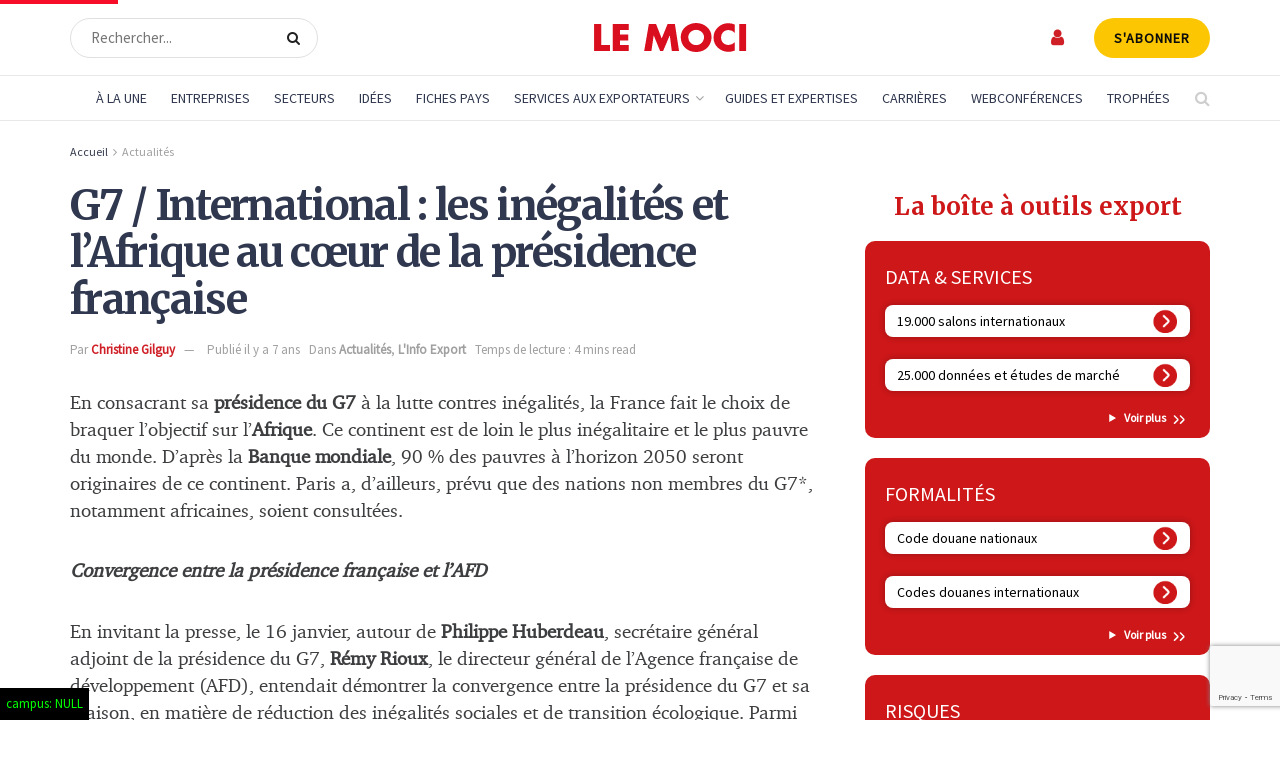

--- FILE ---
content_type: text/html; charset=UTF-8
request_url: https://www.lemoci.com/g7-international-les-inegalites-et-lafrique-au-coeur-de-la-presidence-francaise/
body_size: 57260
content:
<!doctype html>
<!--[if lt IE 7]> <html class="no-js lt-ie9 lt-ie8 lt-ie7" lang="fr-FR"> <![endif]-->
<!--[if IE 7]>    <html class="no-js lt-ie9 lt-ie8" lang="fr-FR"> <![endif]-->
<!--[if IE 8]>    <html class="no-js lt-ie9" lang="fr-FR"> <![endif]-->
<!--[if IE 9]>    <html class="no-js lt-ie10" lang="fr-FR"> <![endif]-->
<!--[if gt IE 8]><!--> <html class="no-js" lang="fr-FR"> <!--<![endif]-->
<head>
    <meta http-equiv="Content-Type" content="text/html; charset=UTF-8" />
    <meta name='viewport' content='width=device-width, initial-scale=1, user-scalable=yes' />
    <link rel="profile" href="https://gmpg.org/xfn/11" />
    <link rel="pingback" href="https://www.lemoci.com/xmlrpc.php" />
<!-- DIODOMI -->
    <script type="text/javascript">window.gdprAppliesGlobally=true;(function(){function n(e){if(!window.frames[e]){if(document.body&&document.body.firstChild){var t=document.body;var r=document.createElement("iframe");r.style.display="none";r.name=e;r.title=e;t.insertBefore(r,t.firstChild)}else{setTimeout(function(){n(e)},5)}}}function e(r,a,o,s,c){function e(e,t,r,n){if(typeof r!=="function"){return}if(!window[a]){window[a]=[]}var i=false;if(c){i=c(e,n,r)}if(!i){window[a].push({command:e,version:t,callback:r,parameter:n})}}e.stub=true;e.stubVersion=2;function t(n){if(!window[r]||window[r].stub!==true){return}if(!n.data){return}var i=typeof n.data==="string";var e;try{e=i?JSON.parse(n.data):n.data}catch(t){return}if(e[o]){var a=e[o];window[r](a.command,a.version,function(e,t){var r={};r[s]={returnValue:e,success:t,callId:a.callId};if(n.source){n.source.postMessage(i?JSON.stringify(r):r,"*")}},a.parameter)}}if(typeof window[r]!=="function"){window[r]=e;if(window.addEventListener){window.addEventListener("message",t,false)}else{window.attachEvent("onmessage",t)}}}e("__uspapi","__uspapiBuffer","__uspapiCall","__uspapiReturn");n("__uspapiLocator");e("__tcfapi","__tcfapiBuffer","__tcfapiCall","__tcfapiReturn");n("__tcfapiLocator");(function(e){var t=document.createElement("link");t.rel="preconnect";t.as="script";var r=document.createElement("link");r.rel="dns-prefetch";r.as="script";var n=document.createElement("link");n.rel="preload";n.as="script";var i=document.createElement("script");i.id="spcloader";i.type="text/javascript";i["async"]=true;i.charset="utf-8";var a="https://sdk.privacy-center.org/"+e+"/loader.js?target="+document.location.hostname;if(window.didomiConfig&&window.didomiConfig.user){var o=window.didomiConfig.user;var s=o.country;var c=o.region;if(s){a=a+"&country="+s;if(c){a=a+"&region="+c}}}t.href="https://sdk.privacy-center.org/";r.href="https://sdk.privacy-center.org/";n.href=a;i.src=a;var d=document.getElementsByTagName("script")[0];d.parentNode.insertBefore(t,d);d.parentNode.insertBefore(r,d);d.parentNode.insertBefore(n,d);d.parentNode.insertBefore(i,d)})("f0c52c20-b8cf-485b-a4b4-c222da28676d")})();</script>
<!-- DIODOMI -->

<script type="didomi/javascript">


<!-- Google Tag Manager -->
(function(w,d,s,l,i){w[l]=w[l]||[];w[l].push({'gtm.start':
new Date().getTime(),event:'gtm.js'});var f=d.getElementsByTagName(s)[0],
j=d.createElement(s),dl=l!='dataLayer'?'&l='+l:'';j.async=true;j.src=
'https://www.googletagmanager.com/gtm.js?id='+i+dl;f.parentNode.insertBefore(j,f);
})(window,document,'script','dataLayer','GTM-TSH7SP8');
<!-- End Google Tag Manager --> 
</script>
<script type="didomi/javascript" async='async' src='https://www.googletagservices.com/tag/js/gpt.js'></script>
<script type="didomi/javascript">
(function() {
    window.sib = {
        equeue: [],
        client_key: "3d1cv1j9ovd399dse898stt1"
    };
    /* OPTIONAL: email for identify request*/
    // window.sib.email_id = 'example@domain.com';
    window.sendinblue = {};
    for (var j = ['track', 'identify', 'trackLink', 'page'], i = 0; i < j.length; i++) {
    (function(k) {
        window.sendinblue[k] = function() {
            var arg = Array.prototype.slice.call(arguments);
            (window.sib[k] || function() {
                    var t = {};
                    t[k] = arg;
                    window.sib.equeue.push(t);
                })(arg[0], arg[1], arg[2], arg[3]);
            };
        })(j[i]);
    }
    var n = document.createElement("script"),
        i = document.getElementsByTagName("script")[0];
    n.type = "text/javascript", n.id = "sendinblue-js", n.async = !0, n.src = "https://sibautomation.com/sa.js?key=" + window.sib.client_key, i.parentNode.insertBefore(n, i), window.sendinblue.page();
})();
</script>
    <meta name='robots' content='index, follow, max-image-preview:large, max-snippet:-1, max-video-preview:-1' />

<!-- Google Tag Manager for WordPress by gtm4wp.com -->
<script data-cfasync="false" data-pagespeed-no-defer>
	var gtm4wp_datalayer_name = "dataLayer";
	var dataLayer = dataLayer || [];
</script>
<!-- End Google Tag Manager for WordPress by gtm4wp.com -->			<script type="text/javascript">
			  var jnews_ajax_url = '/?ajax-request=jnews'
			</script>
			<script type="text/javascript">;window.jnews=window.jnews||{},window.jnews.library=window.jnews.library||{},window.jnews.library=function(){"use strict";var e=this;e.win=window,e.doc=document,e.noop=function(){},e.globalBody=e.doc.getElementsByTagName("body")[0],e.globalBody=e.globalBody?e.globalBody:e.doc,e.win.jnewsDataStorage=e.win.jnewsDataStorage||{_storage:new WeakMap,put:function(e,t,n){this._storage.has(e)||this._storage.set(e,new Map),this._storage.get(e).set(t,n)},get:function(e,t){return this._storage.get(e).get(t)},has:function(e,t){return this._storage.has(e)&&this._storage.get(e).has(t)},remove:function(e,t){var n=this._storage.get(e).delete(t);return 0===!this._storage.get(e).size&&this._storage.delete(e),n}},e.windowWidth=function(){return e.win.innerWidth||e.docEl.clientWidth||e.globalBody.clientWidth},e.windowHeight=function(){return e.win.innerHeight||e.docEl.clientHeight||e.globalBody.clientHeight},e.requestAnimationFrame=e.win.requestAnimationFrame||e.win.webkitRequestAnimationFrame||e.win.mozRequestAnimationFrame||e.win.msRequestAnimationFrame||window.oRequestAnimationFrame||function(e){return setTimeout(e,1e3/60)},e.cancelAnimationFrame=e.win.cancelAnimationFrame||e.win.webkitCancelAnimationFrame||e.win.webkitCancelRequestAnimationFrame||e.win.mozCancelAnimationFrame||e.win.msCancelRequestAnimationFrame||e.win.oCancelRequestAnimationFrame||function(e){clearTimeout(e)},e.classListSupport="classList"in document.createElement("_"),e.hasClass=e.classListSupport?function(e,t){return e.classList.contains(t)}:function(e,t){return e.className.indexOf(t)>=0},e.addClass=e.classListSupport?function(t,n){e.hasClass(t,n)||t.classList.add(n)}:function(t,n){e.hasClass(t,n)||(t.className+=" "+n)},e.removeClass=e.classListSupport?function(t,n){e.hasClass(t,n)&&t.classList.remove(n)}:function(t,n){e.hasClass(t,n)&&(t.className=t.className.replace(n,""))},e.objKeys=function(e){var t=[];for(var n in e)Object.prototype.hasOwnProperty.call(e,n)&&t.push(n);return t},e.isObjectSame=function(e,t){var n=!0;return JSON.stringify(e)!==JSON.stringify(t)&&(n=!1),n},e.extend=function(){for(var e,t,n,o=arguments[0]||{},i=1,a=arguments.length;i<a;i++)if(null!==(e=arguments[i]))for(t in e)o!==(n=e[t])&&void 0!==n&&(o[t]=n);return o},e.dataStorage=e.win.jnewsDataStorage,e.isVisible=function(e){return 0!==e.offsetWidth&&0!==e.offsetHeight||e.getBoundingClientRect().length},e.getHeight=function(e){return e.offsetHeight||e.clientHeight||e.getBoundingClientRect().height},e.getWidth=function(e){return e.offsetWidth||e.clientWidth||e.getBoundingClientRect().width},e.supportsPassive=!1;try{var t=Object.defineProperty({},"passive",{get:function(){e.supportsPassive=!0}});"createEvent"in e.doc?e.win.addEventListener("test",null,t):"fireEvent"in e.doc&&e.win.attachEvent("test",null)}catch(e){}e.passiveOption=!!e.supportsPassive&&{passive:!0},e.setStorage=function(e,t){e="jnews-"+e;var n={expired:Math.floor(((new Date).getTime()+432e5)/1e3)};t=Object.assign(n,t);localStorage.setItem(e,JSON.stringify(t))},e.getStorage=function(e){e="jnews-"+e;var t=localStorage.getItem(e);return null!==t&&0<t.length?JSON.parse(localStorage.getItem(e)):{}},e.expiredStorage=function(){var t,n="jnews-";for(var o in localStorage)o.indexOf(n)>-1&&"undefined"!==(t=e.getStorage(o.replace(n,""))).expired&&t.expired<Math.floor((new Date).getTime()/1e3)&&localStorage.removeItem(o)},e.addEvents=function(t,n,o){for(var i in n){var a=["touchstart","touchmove"].indexOf(i)>=0&&!o&&e.passiveOption;"createEvent"in e.doc?t.addEventListener(i,n[i],a):"fireEvent"in e.doc&&t.attachEvent("on"+i,n[i])}},e.removeEvents=function(t,n){for(var o in n)"createEvent"in e.doc?t.removeEventListener(o,n[o]):"fireEvent"in e.doc&&t.detachEvent("on"+o,n[o])},e.triggerEvents=function(t,n,o){var i;o=o||{detail:null};return"createEvent"in e.doc?(!(i=e.doc.createEvent("CustomEvent")||new CustomEvent(n)).initCustomEvent||i.initCustomEvent(n,!0,!1,o),void t.dispatchEvent(i)):"fireEvent"in e.doc?((i=e.doc.createEventObject()).eventType=n,void t.fireEvent("on"+i.eventType,i)):void 0},e.getParents=function(t,n){void 0===n&&(n=e.doc);for(var o=[],i=t.parentNode,a=!1;!a;)if(i){var r=i;r.querySelectorAll(n).length?a=!0:(o.push(r),i=r.parentNode)}else o=[],a=!0;return o},e.forEach=function(e,t,n){for(var o=0,i=e.length;o<i;o++)t.call(n,e[o],o)},e.getText=function(e){return e.innerText||e.textContent},e.setText=function(e,t){var n="object"==typeof t?t.innerText||t.textContent:t;e.innerText&&(e.innerText=n),e.textContent&&(e.textContent=n)},e.httpBuildQuery=function(t){return e.objKeys(t).reduce(function t(n){var o=arguments.length>1&&void 0!==arguments[1]?arguments[1]:null;return function(i,a){var r=n[a];a=encodeURIComponent(a);var s=o?"".concat(o,"[").concat(a,"]"):a;return null==r||"function"==typeof r?(i.push("".concat(s,"=")),i):["number","boolean","string"].includes(typeof r)?(i.push("".concat(s,"=").concat(encodeURIComponent(r))),i):(i.push(e.objKeys(r).reduce(t(r,s),[]).join("&")),i)}}(t),[]).join("&")},e.get=function(t,n,o,i){return o="function"==typeof o?o:e.noop,e.ajax("GET",t,n,o,i)},e.post=function(t,n,o,i){return o="function"==typeof o?o:e.noop,e.ajax("POST",t,n,o,i)},e.ajax=function(t,n,o,i,a){var r=new XMLHttpRequest,s=n,c=e.httpBuildQuery(o);if(t=-1!=["GET","POST"].indexOf(t)?t:"GET",r.open(t,s+("GET"==t?"?"+c:""),!0),"POST"==t&&r.setRequestHeader("Content-type","application/x-www-form-urlencoded"),r.setRequestHeader("X-Requested-With","XMLHttpRequest"),r.onreadystatechange=function(){4===r.readyState&&200<=r.status&&300>r.status&&"function"==typeof i&&i.call(void 0,r.response)},void 0!==a&&!a){return{xhr:r,send:function(){r.send("POST"==t?c:null)}}}return r.send("POST"==t?c:null),{xhr:r}},e.scrollTo=function(t,n,o){function i(e,t,n){this.start=this.position(),this.change=e-this.start,this.currentTime=0,this.increment=20,this.duration=void 0===n?500:n,this.callback=t,this.finish=!1,this.animateScroll()}return Math.easeInOutQuad=function(e,t,n,o){return(e/=o/2)<1?n/2*e*e+t:-n/2*(--e*(e-2)-1)+t},i.prototype.stop=function(){this.finish=!0},i.prototype.move=function(t){e.doc.documentElement.scrollTop=t,e.globalBody.parentNode.scrollTop=t,e.globalBody.scrollTop=t},i.prototype.position=function(){return e.doc.documentElement.scrollTop||e.globalBody.parentNode.scrollTop||e.globalBody.scrollTop},i.prototype.animateScroll=function(){this.currentTime+=this.increment;var t=Math.easeInOutQuad(this.currentTime,this.start,this.change,this.duration);this.move(t),this.currentTime<this.duration&&!this.finish?e.requestAnimationFrame.call(e.win,this.animateScroll.bind(this)):this.callback&&"function"==typeof this.callback&&this.callback()},new i(t,n,o)},e.unwrap=function(t){var n,o=t;e.forEach(t,(function(e,t){n?n+=e:n=e})),o.replaceWith(n)},e.performance={start:function(e){performance.mark(e+"Start")},stop:function(e){performance.mark(e+"End"),performance.measure(e,e+"Start",e+"End")}},e.fps=function(){var t=0,n=0,o=0;!function(){var i=t=0,a=0,r=0,s=document.getElementById("fpsTable"),c=function(t){void 0===document.getElementsByTagName("body")[0]?e.requestAnimationFrame.call(e.win,(function(){c(t)})):document.getElementsByTagName("body")[0].appendChild(t)};null===s&&((s=document.createElement("div")).style.position="fixed",s.style.top="120px",s.style.left="10px",s.style.width="100px",s.style.height="20px",s.style.border="1px solid black",s.style.fontSize="11px",s.style.zIndex="100000",s.style.backgroundColor="white",s.id="fpsTable",c(s));var l=function(){o++,n=Date.now(),(a=(o/(r=(n-t)/1e3)).toPrecision(2))!=i&&(i=a,s.innerHTML=i+"fps"),1<r&&(t=n,o=0),e.requestAnimationFrame.call(e.win,l)};l()}()},e.instr=function(e,t){for(var n=0;n<t.length;n++)if(-1!==e.toLowerCase().indexOf(t[n].toLowerCase()))return!0},e.winLoad=function(t,n){function o(o){if("complete"===e.doc.readyState||"interactive"===e.doc.readyState)return!o||n?setTimeout(t,n||1):t(o),1}o()||e.addEvents(e.win,{load:o})},e.docReady=function(t,n){function o(o){if("complete"===e.doc.readyState||"interactive"===e.doc.readyState)return!o||n?setTimeout(t,n||1):t(o),1}o()||e.addEvents(e.doc,{DOMContentLoaded:o})},e.fireOnce=function(){e.docReady((function(){e.assets=e.assets||[],e.assets.length&&(e.boot(),e.load_assets())}),50)},e.boot=function(){e.length&&e.doc.querySelectorAll("style[media]").forEach((function(e){"not all"==e.getAttribute("media")&&e.removeAttribute("media")}))},e.create_js=function(t,n){var o=e.doc.createElement("script");switch(o.setAttribute("src",t),n){case"defer":o.setAttribute("defer",!0);break;case"async":o.setAttribute("async",!0);break;case"deferasync":o.setAttribute("defer",!0),o.setAttribute("async",!0)}e.globalBody.appendChild(o)},e.load_assets=function(){"object"==typeof e.assets&&e.forEach(e.assets.slice(0),(function(t,n){var o="";t.defer&&(o+="defer"),t.async&&(o+="async"),e.create_js(t.url,o);var i=e.assets.indexOf(t);i>-1&&e.assets.splice(i,1)})),e.assets=jnewsoption.au_scripts=window.jnewsads=[]},e.setCookie=function(e,t,n){var o="";if(n){var i=new Date;i.setTime(i.getTime()+24*n*60*60*1e3),o="; expires="+i.toUTCString()}document.cookie=e+"="+(t||"")+o+"; path=/"},e.getCookie=function(e){for(var t=e+"=",n=document.cookie.split(";"),o=0;o<n.length;o++){for(var i=n[o];" "==i.charAt(0);)i=i.substring(1,i.length);if(0==i.indexOf(t))return i.substring(t.length,i.length)}return null},e.eraseCookie=function(e){document.cookie=e+"=; Path=/; Expires=Thu, 01 Jan 1970 00:00:01 GMT;"},e.docReady((function(){e.globalBody=e.globalBody==e.doc?e.doc.getElementsByTagName("body")[0]:e.globalBody,e.globalBody=e.globalBody?e.globalBody:e.doc})),e.winLoad((function(){e.winLoad((function(){var t=!1;if(void 0!==window.jnewsadmin)if(void 0!==window.file_version_checker){var n=e.objKeys(window.file_version_checker);n.length?n.forEach((function(e){t||"10.0.4"===window.file_version_checker[e]||(t=!0)})):t=!0}else t=!0;t&&(window.jnewsHelper.getMessage(),window.jnewsHelper.getNotice())}),2500)}))},window.jnews.library=new window.jnews.library;</script>
	<!-- This site is optimized with the Yoast SEO plugin v26.7 - https://yoast.com/wordpress/plugins/seo/ -->
	<title>G7 / International : les inégalités et l&#039;Afrique au cœur de la présidence française - Le Moci</title>
	<link rel="canonical" href="https://www.lemoci.com/actualites/actualites/g7-international-les-inegalites-et-lafrique-au-coeur-de-la-presidence-francaise/" />
	<meta property="og:locale" content="fr_FR" />
	<meta property="og:type" content="article" />
	<meta property="og:title" content="G7 / International : les inégalités et l&#039;Afrique au cœur de la présidence française - Le Moci" />
	<meta property="og:description" content="En consacrant sa présidence du G7 à la lutte contres inégalités, la France fait le choix de braquer l’objectif sur l’Afrique. Ce continent est de loin le plus inégalitaire et le plus pauvre du monde. D’après la Banque mondiale, 90 % des pauvres à l’horizon 2050 seront originaires de ce continent. Paris a, d’ailleurs, prévu [&hellip;]" />
	<meta property="og:url" content="https://www.lemoci.com/actualites/actualites/g7-international-les-inegalites-et-lafrique-au-coeur-de-la-presidence-francaise/" />
	<meta property="og:site_name" content="Le Moci" />
	<meta property="article:published_time" content="2019-01-17T08:26:33+00:00" />
	<meta property="article:modified_time" content="2021-02-09T10:58:36+00:00" />
	<meta property="og:image" content="https://www.lemoci.com/wp-content/uploads/2021/03/moci-picture.png" />
	<meta property="og:image:width" content="580" />
	<meta property="og:image:height" content="350" />
	<meta property="og:image:type" content="image/png" />
	<meta name="author" content="Christine Gilguy" />
	<meta name="twitter:card" content="summary_large_image" />
	<script type="application/ld+json" class="yoast-schema-graph">{"@context":"https://schema.org","@graph":[{"@type":"NewsArticle","@id":"https://www.lemoci.com/actualites/actualites/g7-international-les-inegalites-et-lafrique-au-coeur-de-la-presidence-francaise/#article","isPartOf":{"@id":"https://www.lemoci.com/actualites/actualites/g7-international-les-inegalites-et-lafrique-au-coeur-de-la-presidence-francaise/"},"author":{"name":"Christine Gilguy","@id":"https://www.lemoci.com/#/schema/person/1eaaeb703a1ff65d6bbfc1411952b9be"},"headline":"G7 / International : les inégalités et l&rsquo;Afrique au cœur de la présidence française","datePublished":"2019-01-17T08:26:33+00:00","dateModified":"2021-02-09T10:58:36+00:00","mainEntityOfPage":{"@id":"https://www.lemoci.com/actualites/actualites/g7-international-les-inegalites-et-lafrique-au-coeur-de-la-presidence-francaise/"},"wordCount":912,"publisher":{"@id":"https://www.lemoci.com/#organization"},"articleSection":["Actualités","L'Info Export"],"inLanguage":"fr-FR"},{"@type":"WebPage","@id":"https://www.lemoci.com/actualites/actualites/g7-international-les-inegalites-et-lafrique-au-coeur-de-la-presidence-francaise/","url":"https://www.lemoci.com/actualites/actualites/g7-international-les-inegalites-et-lafrique-au-coeur-de-la-presidence-francaise/","name":"G7 / International : les inégalités et l'Afrique au cœur de la présidence française - Le Moci","isPartOf":{"@id":"https://www.lemoci.com/#website"},"datePublished":"2019-01-17T08:26:33+00:00","dateModified":"2021-02-09T10:58:36+00:00","breadcrumb":{"@id":"https://www.lemoci.com/actualites/actualites/g7-international-les-inegalites-et-lafrique-au-coeur-de-la-presidence-francaise/#breadcrumb"},"inLanguage":"fr-FR","potentialAction":[{"@type":"ReadAction","target":["https://www.lemoci.com/actualites/actualites/g7-international-les-inegalites-et-lafrique-au-coeur-de-la-presidence-francaise/"]}]},{"@type":"BreadcrumbList","@id":"https://www.lemoci.com/actualites/actualites/g7-international-les-inegalites-et-lafrique-au-coeur-de-la-presidence-francaise/#breadcrumb","itemListElement":[{"@type":"ListItem","position":1,"name":"Accueil","item":"https://www.lemoci.com/"},{"@type":"ListItem","position":2,"name":"Actualités","item":"https://www.lemoci.com/actualites/actualites/"},{"@type":"ListItem","position":3,"name":"G7 / International : les inégalités et l&rsquo;Afrique au cœur de la présidence française"}]},{"@type":"WebSite","@id":"https://www.lemoci.com/#website","url":"https://www.lemoci.com/","name":"Le Moci","description":"Le Moniteur du Commerce International","publisher":{"@id":"https://www.lemoci.com/#organization"},"potentialAction":[{"@type":"SearchAction","target":{"@type":"EntryPoint","urlTemplate":"https://www.lemoci.com/?s={search_term_string}"},"query-input":{"@type":"PropertyValueSpecification","valueRequired":true,"valueName":"search_term_string"}}],"inLanguage":"fr-FR"},{"@type":"Organization","@id":"https://www.lemoci.com/#organization","name":"Le Moci","url":"https://www.lemoci.com/","logo":{"@type":"ImageObject","inLanguage":"fr-FR","@id":"https://www.lemoci.com/#/schema/logo/image/","url":"https://www.lemoci.com/wp-content/uploads/2020/11/logo_moci_60_red.svg","contentUrl":"https://www.lemoci.com/wp-content/uploads/2020/11/logo_moci_60_red.svg","width":1,"height":1,"caption":"Le Moci"},"image":{"@id":"https://www.lemoci.com/#/schema/logo/image/"}},{"@type":"Person","@id":"https://www.lemoci.com/#/schema/person/1eaaeb703a1ff65d6bbfc1411952b9be","name":"Christine Gilguy"}]}</script>
	<!-- / Yoast SEO plugin. -->


<link rel='dns-prefetch' href='//www.google.com' />
<link rel='dns-prefetch' href='//cdnjs.cloudflare.com' />
<link rel='dns-prefetch' href='//a.omappapi.com' />
<link rel='dns-prefetch' href='//fonts.googleapis.com' />
<link rel='preconnect' href='https://fonts.gstatic.com' />
<link rel="alternate" type="application/rss+xml" title="Le Moci &raquo; Flux" href="https://www.lemoci.com/feed/" />
<link rel="alternate" type="application/rss+xml" title="Le Moci &raquo; Flux des commentaires" href="https://www.lemoci.com/comments/feed/" />
<link rel="alternate" title="oEmbed (JSON)" type="application/json+oembed" href="https://www.lemoci.com/wp-json/oembed/1.0/embed?url=https%3A%2F%2Fwww.lemoci.com%2Factualites%2Factualites%2Fg7-international-les-inegalites-et-lafrique-au-coeur-de-la-presidence-francaise%2F" />
<link rel="alternate" title="oEmbed (XML)" type="text/xml+oembed" href="https://www.lemoci.com/wp-json/oembed/1.0/embed?url=https%3A%2F%2Fwww.lemoci.com%2Factualites%2Factualites%2Fg7-international-les-inegalites-et-lafrique-au-coeur-de-la-presidence-francaise%2F&#038;format=xml" />
<style id='wp-img-auto-sizes-contain-inline-css' type='text/css'>
img:is([sizes=auto i],[sizes^="auto," i]){contain-intrinsic-size:3000px 1500px}
/*# sourceURL=wp-img-auto-sizes-contain-inline-css */
</style>
<link rel='stylesheet' id='optinmonster-memberpress-css' href='https://www.lemoci.com/wp-content/plugins/optinmonster/assets/dist/css/memberpress.min.css?ver=1769020476' type='text/css' media='all' />
<link rel='stylesheet' id='afreg-front-css-css' href='https://www.lemoci.com/wp-content/plugins/user-registration-plugin-for-woocommerce/front/css/afreg_front.css?ver=1.0' type='text/css' media='all' />
<link rel='stylesheet' id='color-spectrum-css-css' href='https://www.lemoci.com/wp-content/plugins/user-registration-plugin-for-woocommerce/front/css/afreg_color_spectrum.css?ver=1.0' type='text/css' media='all' />
<link rel='stylesheet' id='mp-theme-css' href='https://www.lemoci.com/wp-content/plugins/memberpress/css/ui/theme.css?ver=1.12.11' type='text/css' media='all' />
<link rel='stylesheet' id='mp-account-css-css' href='https://www.lemoci.com/wp-content/plugins/memberpress/css/ui/account.css?ver=1.12.11' type='text/css' media='all' />
<link rel='stylesheet' id='dashicons-css' href='https://www.lemoci.com/wp-includes/css/dashicons.css?ver=6.9' type='text/css' media='all' />
<link rel='stylesheet' id='mp-login-css-css' href='https://www.lemoci.com/wp-content/plugins/memberpress/css/ui/login.css?ver=1.12.11' type='text/css' media='all' />
<link rel='stylesheet' id='mepr-jquery-ui-smoothness-css' href='https://www.lemoci.com/wp-content/plugins/memberpress/css/vendor/jquery-ui/smoothness.min.css?ver=1.13.3' type='text/css' media='all' />
<link rel='stylesheet' id='jquery-ui-timepicker-addon-css' href='https://www.lemoci.com/wp-content/plugins/memberpress/css/vendor/jquery-ui-timepicker-addon.css?ver=1.12.11' type='text/css' media='all' />
<link rel='stylesheet' id='jquery-magnific-popup-css' href='https://www.lemoci.com/wp-content/plugins/memberpress/css/vendor/magnific-popup.min.css?ver=6.9' type='text/css' media='all' />
<link rel='stylesheet' id='mp-signup-css' href='https://www.lemoci.com/wp-content/plugins/memberpress/css/signup.css?ver=1.12.11' type='text/css' media='all' />
<link rel='stylesheet' id='mp-plans-css-css' href='https://www.lemoci.com/wp-content/plugins/memberpress/css/plans.min.css?ver=1.12.11' type='text/css' media='all' />
<style id='wp-emoji-styles-inline-css' type='text/css'>

	img.wp-smiley, img.emoji {
		display: inline !important;
		border: none !important;
		box-shadow: none !important;
		height: 1em !important;
		width: 1em !important;
		margin: 0 0.07em !important;
		vertical-align: -0.1em !important;
		background: none !important;
		padding: 0 !important;
	}
/*# sourceURL=wp-emoji-styles-inline-css */
</style>
<style id='wp-block-library-inline-css' type='text/css'>
:root{--wp-block-synced-color:#7a00df;--wp-block-synced-color--rgb:122,0,223;--wp-bound-block-color:var(--wp-block-synced-color);--wp-editor-canvas-background:#ddd;--wp-admin-theme-color:#007cba;--wp-admin-theme-color--rgb:0,124,186;--wp-admin-theme-color-darker-10:#006ba1;--wp-admin-theme-color-darker-10--rgb:0,107,160.5;--wp-admin-theme-color-darker-20:#005a87;--wp-admin-theme-color-darker-20--rgb:0,90,135;--wp-admin-border-width-focus:2px}@media (min-resolution:192dpi){:root{--wp-admin-border-width-focus:1.5px}}.wp-element-button{cursor:pointer}:root .has-very-light-gray-background-color{background-color:#eee}:root .has-very-dark-gray-background-color{background-color:#313131}:root .has-very-light-gray-color{color:#eee}:root .has-very-dark-gray-color{color:#313131}:root .has-vivid-green-cyan-to-vivid-cyan-blue-gradient-background{background:linear-gradient(135deg,#00d084,#0693e3)}:root .has-purple-crush-gradient-background{background:linear-gradient(135deg,#34e2e4,#4721fb 50%,#ab1dfe)}:root .has-hazy-dawn-gradient-background{background:linear-gradient(135deg,#faaca8,#dad0ec)}:root .has-subdued-olive-gradient-background{background:linear-gradient(135deg,#fafae1,#67a671)}:root .has-atomic-cream-gradient-background{background:linear-gradient(135deg,#fdd79a,#004a59)}:root .has-nightshade-gradient-background{background:linear-gradient(135deg,#330968,#31cdcf)}:root .has-midnight-gradient-background{background:linear-gradient(135deg,#020381,#2874fc)}:root{--wp--preset--font-size--normal:16px;--wp--preset--font-size--huge:42px}.has-regular-font-size{font-size:1em}.has-larger-font-size{font-size:2.625em}.has-normal-font-size{font-size:var(--wp--preset--font-size--normal)}.has-huge-font-size{font-size:var(--wp--preset--font-size--huge)}:root .has-text-align-center{text-align:center}:root .has-text-align-left{text-align:left}:root .has-text-align-right{text-align:right}.has-fit-text{white-space:nowrap!important}#end-resizable-editor-section{display:none}.aligncenter{clear:both}.items-justified-left{justify-content:flex-start}.items-justified-center{justify-content:center}.items-justified-right{justify-content:flex-end}.items-justified-space-between{justify-content:space-between}.screen-reader-text{word-wrap:normal!important;border:0;clip-path:inset(50%);height:1px;margin:-1px;overflow:hidden;padding:0;position:absolute;width:1px}.screen-reader-text:focus{background-color:#ddd;clip-path:none;color:#444;display:block;font-size:1em;height:auto;left:5px;line-height:normal;padding:15px 23px 14px;text-decoration:none;top:5px;width:auto;z-index:100000}html :where(.has-border-color){border-style:solid}html :where([style*=border-top-color]){border-top-style:solid}html :where([style*=border-right-color]){border-right-style:solid}html :where([style*=border-bottom-color]){border-bottom-style:solid}html :where([style*=border-left-color]){border-left-style:solid}html :where([style*=border-width]){border-style:solid}html :where([style*=border-top-width]){border-top-style:solid}html :where([style*=border-right-width]){border-right-style:solid}html :where([style*=border-bottom-width]){border-bottom-style:solid}html :where([style*=border-left-width]){border-left-style:solid}html :where(img[class*=wp-image-]){height:auto;max-width:100%}:where(figure){margin:0 0 1em}html :where(.is-position-sticky){--wp-admin--admin-bar--position-offset:var(--wp-admin--admin-bar--height,0px)}@media screen and (max-width:600px){html :where(.is-position-sticky){--wp-admin--admin-bar--position-offset:0px}}

/*# sourceURL=wp-block-library-inline-css */
</style><style id='global-styles-inline-css' type='text/css'>
:root{--wp--preset--aspect-ratio--square: 1;--wp--preset--aspect-ratio--4-3: 4/3;--wp--preset--aspect-ratio--3-4: 3/4;--wp--preset--aspect-ratio--3-2: 3/2;--wp--preset--aspect-ratio--2-3: 2/3;--wp--preset--aspect-ratio--16-9: 16/9;--wp--preset--aspect-ratio--9-16: 9/16;--wp--preset--color--black: #000000;--wp--preset--color--cyan-bluish-gray: #abb8c3;--wp--preset--color--white: #ffffff;--wp--preset--color--pale-pink: #f78da7;--wp--preset--color--vivid-red: #cf2e2e;--wp--preset--color--luminous-vivid-orange: #ff6900;--wp--preset--color--luminous-vivid-amber: #fcb900;--wp--preset--color--light-green-cyan: #7bdcb5;--wp--preset--color--vivid-green-cyan: #00d084;--wp--preset--color--pale-cyan-blue: #8ed1fc;--wp--preset--color--vivid-cyan-blue: #0693e3;--wp--preset--color--vivid-purple: #9b51e0;--wp--preset--gradient--vivid-cyan-blue-to-vivid-purple: linear-gradient(135deg,rgb(6,147,227) 0%,rgb(155,81,224) 100%);--wp--preset--gradient--light-green-cyan-to-vivid-green-cyan: linear-gradient(135deg,rgb(122,220,180) 0%,rgb(0,208,130) 100%);--wp--preset--gradient--luminous-vivid-amber-to-luminous-vivid-orange: linear-gradient(135deg,rgb(252,185,0) 0%,rgb(255,105,0) 100%);--wp--preset--gradient--luminous-vivid-orange-to-vivid-red: linear-gradient(135deg,rgb(255,105,0) 0%,rgb(207,46,46) 100%);--wp--preset--gradient--very-light-gray-to-cyan-bluish-gray: linear-gradient(135deg,rgb(238,238,238) 0%,rgb(169,184,195) 100%);--wp--preset--gradient--cool-to-warm-spectrum: linear-gradient(135deg,rgb(74,234,220) 0%,rgb(151,120,209) 20%,rgb(207,42,186) 40%,rgb(238,44,130) 60%,rgb(251,105,98) 80%,rgb(254,248,76) 100%);--wp--preset--gradient--blush-light-purple: linear-gradient(135deg,rgb(255,206,236) 0%,rgb(152,150,240) 100%);--wp--preset--gradient--blush-bordeaux: linear-gradient(135deg,rgb(254,205,165) 0%,rgb(254,45,45) 50%,rgb(107,0,62) 100%);--wp--preset--gradient--luminous-dusk: linear-gradient(135deg,rgb(255,203,112) 0%,rgb(199,81,192) 50%,rgb(65,88,208) 100%);--wp--preset--gradient--pale-ocean: linear-gradient(135deg,rgb(255,245,203) 0%,rgb(182,227,212) 50%,rgb(51,167,181) 100%);--wp--preset--gradient--electric-grass: linear-gradient(135deg,rgb(202,248,128) 0%,rgb(113,206,126) 100%);--wp--preset--gradient--midnight: linear-gradient(135deg,rgb(2,3,129) 0%,rgb(40,116,252) 100%);--wp--preset--font-size--small: 13px;--wp--preset--font-size--medium: 20px;--wp--preset--font-size--large: 36px;--wp--preset--font-size--x-large: 42px;--wp--preset--spacing--20: 0.44rem;--wp--preset--spacing--30: 0.67rem;--wp--preset--spacing--40: 1rem;--wp--preset--spacing--50: 1.5rem;--wp--preset--spacing--60: 2.25rem;--wp--preset--spacing--70: 3.38rem;--wp--preset--spacing--80: 5.06rem;--wp--preset--shadow--natural: 6px 6px 9px rgba(0, 0, 0, 0.2);--wp--preset--shadow--deep: 12px 12px 50px rgba(0, 0, 0, 0.4);--wp--preset--shadow--sharp: 6px 6px 0px rgba(0, 0, 0, 0.2);--wp--preset--shadow--outlined: 6px 6px 0px -3px rgb(255, 255, 255), 6px 6px rgb(0, 0, 0);--wp--preset--shadow--crisp: 6px 6px 0px rgb(0, 0, 0);}:where(.is-layout-flex){gap: 0.5em;}:where(.is-layout-grid){gap: 0.5em;}body .is-layout-flex{display: flex;}.is-layout-flex{flex-wrap: wrap;align-items: center;}.is-layout-flex > :is(*, div){margin: 0;}body .is-layout-grid{display: grid;}.is-layout-grid > :is(*, div){margin: 0;}:where(.wp-block-columns.is-layout-flex){gap: 2em;}:where(.wp-block-columns.is-layout-grid){gap: 2em;}:where(.wp-block-post-template.is-layout-flex){gap: 1.25em;}:where(.wp-block-post-template.is-layout-grid){gap: 1.25em;}.has-black-color{color: var(--wp--preset--color--black) !important;}.has-cyan-bluish-gray-color{color: var(--wp--preset--color--cyan-bluish-gray) !important;}.has-white-color{color: var(--wp--preset--color--white) !important;}.has-pale-pink-color{color: var(--wp--preset--color--pale-pink) !important;}.has-vivid-red-color{color: var(--wp--preset--color--vivid-red) !important;}.has-luminous-vivid-orange-color{color: var(--wp--preset--color--luminous-vivid-orange) !important;}.has-luminous-vivid-amber-color{color: var(--wp--preset--color--luminous-vivid-amber) !important;}.has-light-green-cyan-color{color: var(--wp--preset--color--light-green-cyan) !important;}.has-vivid-green-cyan-color{color: var(--wp--preset--color--vivid-green-cyan) !important;}.has-pale-cyan-blue-color{color: var(--wp--preset--color--pale-cyan-blue) !important;}.has-vivid-cyan-blue-color{color: var(--wp--preset--color--vivid-cyan-blue) !important;}.has-vivid-purple-color{color: var(--wp--preset--color--vivid-purple) !important;}.has-black-background-color{background-color: var(--wp--preset--color--black) !important;}.has-cyan-bluish-gray-background-color{background-color: var(--wp--preset--color--cyan-bluish-gray) !important;}.has-white-background-color{background-color: var(--wp--preset--color--white) !important;}.has-pale-pink-background-color{background-color: var(--wp--preset--color--pale-pink) !important;}.has-vivid-red-background-color{background-color: var(--wp--preset--color--vivid-red) !important;}.has-luminous-vivid-orange-background-color{background-color: var(--wp--preset--color--luminous-vivid-orange) !important;}.has-luminous-vivid-amber-background-color{background-color: var(--wp--preset--color--luminous-vivid-amber) !important;}.has-light-green-cyan-background-color{background-color: var(--wp--preset--color--light-green-cyan) !important;}.has-vivid-green-cyan-background-color{background-color: var(--wp--preset--color--vivid-green-cyan) !important;}.has-pale-cyan-blue-background-color{background-color: var(--wp--preset--color--pale-cyan-blue) !important;}.has-vivid-cyan-blue-background-color{background-color: var(--wp--preset--color--vivid-cyan-blue) !important;}.has-vivid-purple-background-color{background-color: var(--wp--preset--color--vivid-purple) !important;}.has-black-border-color{border-color: var(--wp--preset--color--black) !important;}.has-cyan-bluish-gray-border-color{border-color: var(--wp--preset--color--cyan-bluish-gray) !important;}.has-white-border-color{border-color: var(--wp--preset--color--white) !important;}.has-pale-pink-border-color{border-color: var(--wp--preset--color--pale-pink) !important;}.has-vivid-red-border-color{border-color: var(--wp--preset--color--vivid-red) !important;}.has-luminous-vivid-orange-border-color{border-color: var(--wp--preset--color--luminous-vivid-orange) !important;}.has-luminous-vivid-amber-border-color{border-color: var(--wp--preset--color--luminous-vivid-amber) !important;}.has-light-green-cyan-border-color{border-color: var(--wp--preset--color--light-green-cyan) !important;}.has-vivid-green-cyan-border-color{border-color: var(--wp--preset--color--vivid-green-cyan) !important;}.has-pale-cyan-blue-border-color{border-color: var(--wp--preset--color--pale-cyan-blue) !important;}.has-vivid-cyan-blue-border-color{border-color: var(--wp--preset--color--vivid-cyan-blue) !important;}.has-vivid-purple-border-color{border-color: var(--wp--preset--color--vivid-purple) !important;}.has-vivid-cyan-blue-to-vivid-purple-gradient-background{background: var(--wp--preset--gradient--vivid-cyan-blue-to-vivid-purple) !important;}.has-light-green-cyan-to-vivid-green-cyan-gradient-background{background: var(--wp--preset--gradient--light-green-cyan-to-vivid-green-cyan) !important;}.has-luminous-vivid-amber-to-luminous-vivid-orange-gradient-background{background: var(--wp--preset--gradient--luminous-vivid-amber-to-luminous-vivid-orange) !important;}.has-luminous-vivid-orange-to-vivid-red-gradient-background{background: var(--wp--preset--gradient--luminous-vivid-orange-to-vivid-red) !important;}.has-very-light-gray-to-cyan-bluish-gray-gradient-background{background: var(--wp--preset--gradient--very-light-gray-to-cyan-bluish-gray) !important;}.has-cool-to-warm-spectrum-gradient-background{background: var(--wp--preset--gradient--cool-to-warm-spectrum) !important;}.has-blush-light-purple-gradient-background{background: var(--wp--preset--gradient--blush-light-purple) !important;}.has-blush-bordeaux-gradient-background{background: var(--wp--preset--gradient--blush-bordeaux) !important;}.has-luminous-dusk-gradient-background{background: var(--wp--preset--gradient--luminous-dusk) !important;}.has-pale-ocean-gradient-background{background: var(--wp--preset--gradient--pale-ocean) !important;}.has-electric-grass-gradient-background{background: var(--wp--preset--gradient--electric-grass) !important;}.has-midnight-gradient-background{background: var(--wp--preset--gradient--midnight) !important;}.has-small-font-size{font-size: var(--wp--preset--font-size--small) !important;}.has-medium-font-size{font-size: var(--wp--preset--font-size--medium) !important;}.has-large-font-size{font-size: var(--wp--preset--font-size--large) !important;}.has-x-large-font-size{font-size: var(--wp--preset--font-size--x-large) !important;}
/*# sourceURL=global-styles-inline-css */
</style>
<style id='core-block-supports-inline-css' type='text/css'>
/**
 * Core styles: block-supports
 */

/*# sourceURL=core-block-supports-inline-css */
</style>

<style id='classic-theme-styles-inline-css' type='text/css'>
.wp-block-button__link{background-color:#32373c;border-radius:9999px;box-shadow:none;color:#fff;font-size:1.125em;padding:calc(.667em + 2px) calc(1.333em + 2px);text-decoration:none}.wp-block-file__button{background:#32373c;color:#fff}.wp-block-accordion-heading{margin:0}.wp-block-accordion-heading__toggle{background-color:inherit!important;color:inherit!important}.wp-block-accordion-heading__toggle:not(:focus-visible){outline:none}.wp-block-accordion-heading__toggle:focus,.wp-block-accordion-heading__toggle:hover{background-color:inherit!important;border:none;box-shadow:none;color:inherit;padding:var(--wp--preset--spacing--20,1em) 0;text-decoration:none}.wp-block-accordion-heading__toggle:focus-visible{outline:auto;outline-offset:0}
/*# sourceURL=https://www.lemoci.com/wp-content/plugins/gutenberg/build/styles/block-library/classic.css */
</style>
<link rel='stylesheet' id='contact-form-7-css' href='https://www.lemoci.com/wp-content/plugins/contact-form-7/includes/css/styles.css?ver=6.1.4' type='text/css' media='all' />
<link rel='stylesheet' id='DSCF7-front-css-css' href='https://www.lemoci.com/wp-content/plugins/digital-signature-for-contact-form-7/assets/css/front.css?ver=1.0.0' type='text/css' media='all' />
<link rel='stylesheet' id='menu-image-css' href='https://www.lemoci.com/wp-content/plugins/menu-image/includes/css/menu-image.css?ver=3.13' type='text/css' media='all' />
<link rel='stylesheet' id='moci_ee_optgroupSelect-css' href='https://www.lemoci.com/wp-content/plugins/moci-exportentreprises/dist/vendor/select2.css?ver=1769020476' type='text/css' media='all' />
<link rel='stylesheet' id='moci_eewts_css-css' href='https://www.lemoci.com/wp-content/plugins/moci-exportentreprises/dist/wts_widget.min.css?ver=1769020476' type='text/css' media='all' />
<link rel='stylesheet' id='moci_eemrf_css-css' href='https://www.lemoci.com/wp-content/plugins/moci-exportentreprises/dist/mrf_widget.min.css?ver=1769020476' type='text/css' media='all' />
<link rel='stylesheet' id='moci_eehsc_css-css' href='https://www.lemoci.com/wp-content/plugins/moci-exportentreprises/dist/hsc_widget.min.css?ver=1769020476' type='text/css' media='all' />
<link rel='stylesheet' id='moci_eelcc_css-css' href='https://www.lemoci.com/wp-content/plugins/moci-exportentreprises/dist/lcc_widget.min.css?ver=1769020476' type='text/css' media='all' />
<link rel='stylesheet' id='moci_ee_css-css' href='https://www.lemoci.com/wp-content/plugins/moci-exportentreprises/dist/ee_widgets.css?ver=1769020476' type='text/css' media='all' />
<link rel='stylesheet' id='jnews-parent-style-css' href='https://www.lemoci.com/wp-content/themes/jnews/style.css?ver=6.9' type='text/css' media='all' />
<link rel='stylesheet' id='style-formation-css-css' href='https://www.lemoci.com/wp-content/themes/jnews-child/style-custom.css?ver=1769020476' type='text/css' media='all' />
<link rel='stylesheet' id='js_composer_front-css' href='https://www.lemoci.com/wp-content/plugins/js_composer/assets/css/js_composer.min.css?ver=8.7.2' type='text/css' media='all' />
<link rel='stylesheet' id='jeg_customizer_font-css' href='//fonts.googleapis.com/css?family=Source+Sans+Pro%3Aregular%7CMerriweather%3A700%2Cregular&#038;display=swap&#038;ver=1.3.2' type='text/css' media='all' />
<link rel='stylesheet' id='cf7cf-style-css' href='https://www.lemoci.com/wp-content/plugins/cf7-conditional-fields/style.css?ver=2.6.7' type='text/css' media='all' />
<link rel='stylesheet' id='font-awesome-css' href='https://www.lemoci.com/wp-content/themes/jnews/assets/fonts/font-awesome/font-awesome.min.css?ver=1.0.9' type='text/css' media='all' />
<link rel='stylesheet' id='jnews-icon-css' href='https://www.lemoci.com/wp-content/themes/jnews/assets/fonts/jegicon/jegicon.css?ver=1.0.9' type='text/css' media='all' />
<link rel='stylesheet' id='jscrollpane-css' href='https://www.lemoci.com/wp-content/themes/jnews/assets/css/jquery.jscrollpane.css?ver=1.0.9' type='text/css' media='all' />
<link rel='stylesheet' id='oknav-css' href='https://www.lemoci.com/wp-content/themes/jnews/assets/css/okayNav.css?ver=1.0.9' type='text/css' media='all' />
<link rel='stylesheet' id='magnific-popup-css' href='https://www.lemoci.com/wp-content/themes/jnews/assets/css/magnific-popup.css?ver=1.0.9' type='text/css' media='all' />
<link rel='stylesheet' id='chosen-css' href='https://www.lemoci.com/wp-content/themes/jnews/assets/css/chosen/chosen.css?ver=1.0.9' type='text/css' media='all' />
<link rel='stylesheet' id='jnews-main-css' href='https://www.lemoci.com/wp-content/themes/jnews/assets/css/main.css?ver=1.0.9' type='text/css' media='all' />
<link rel='stylesheet' id='jnews-pages-css' href='https://www.lemoci.com/wp-content/themes/jnews/assets/css/pages.css?ver=1.0.9' type='text/css' media='all' />
<link rel='stylesheet' id='jnews-single-css' href='https://www.lemoci.com/wp-content/themes/jnews/assets/css/single.css?ver=1.0.9' type='text/css' media='all' />
<link rel='stylesheet' id='jnews-responsive-css' href='https://www.lemoci.com/wp-content/themes/jnews/assets/css/responsive.css?ver=1.0.9' type='text/css' media='all' />
<link rel='stylesheet' id='jnews-pb-temp-css' href='https://www.lemoci.com/wp-content/themes/jnews/assets/css/pb-temp.css?ver=1.0.9' type='text/css' media='all' />
<link rel='stylesheet' id='jnews-js-composer-css' href='https://www.lemoci.com/wp-content/themes/jnews/assets/css/js-composer-frontend.css?ver=1.0.9' type='text/css' media='all' />
<link rel='stylesheet' id='jnews-style-css' href='https://www.lemoci.com/wp-content/themes/jnews-child/style.css?ver=1.0.9' type='text/css' media='all' />
<link rel='stylesheet' id='jnews-darkmode-css' href='https://www.lemoci.com/wp-content/themes/jnews/assets/css/darkmode.css?ver=1.0.9' type='text/css' media='all' />
<link rel='stylesheet' id='sib-front-css-css' href='https://www.lemoci.com/wp-content/plugins/mailin/css/mailin-front.css?ver=6.9' type='text/css' media='all' />
<link rel='stylesheet' id='jnews-social-login-style-css' href='https://www.lemoci.com/wp-content/plugins/jnews-social-login/assets/css/plugin.css?ver=12.0.0' type='text/css' media='all' />
<link rel='stylesheet' id='jnews-select-share-css' href='https://www.lemoci.com/wp-content/plugins/jnews-social-share/assets/css/plugin.css' type='text/css' media='all' />
<script type="text/javascript" src="https://www.lemoci.com/wp-includes/js/jquery/jquery.js?ver=3.7.1" id="jquery-core-js"></script>
<script type="text/javascript" src="https://www.lemoci.com/wp-includes/js/jquery/jquery-migrate.js?ver=3.4.1" id="jquery-migrate-js"></script>
<script type="text/javascript" id="jquery-js-after">
/* <![CDATA[ */
            jQuery(document).ready(function($) {
                console.log("🚀 MOCI Forms: Frontend loaded");
                
                window.mociForms = {
                    ajaxUrl: "https://www.lemoci.com/wp-admin/admin-ajax.php",
                    nonce: "44e4c71ef4"
                };
                
                $(".moci-unique-form-wrapper-2024 form").on("submit", function(e) {
                    e.preventDefault();
                    console.log("📝 Form submitted");
                    
                    var $form = $(this);
                    var $submitBtn = $form.find(".moci-unique-button-2024");
                    var originalText = $submitBtn.text();
                    
                    $(".moci-unique-message-2024").remove();
                    
                    var formData = new FormData(this);
                    formData.append("action", "moci_forms_submit");
                    formData.append("nonce", mociForms.nonce);
                    
                    console.log("📤 Sending data:", Array.from(formData.entries()));
                    
                    $submitBtn.addClass("moci-unique-button-loading-2024")
                              .prop("disabled", true)
                              .text("Envoi en cours...");
                    
                    $.ajax({
                        url: mociForms.ajaxUrl,
                        type: "POST",
                        data: formData,
                        processData: false,
                        contentType: false,
                        dataType: "json",
                        timeout: 10000,
                        success: function(response) {
                            console.log("✅ AJAX Success:", response);
                            
                            if (response.success) {
                                var successMsg = $("<div class=\"moci-unique-message-2024 moci-unique-message-success-2024\">" + 
                                    (response.data.message || "Merci pour votre inscription !") + "</div>");
                                $form.before(successMsg);
                                
                                $form[0].reset();
                                
                                if (response.data.redirect_url) {
                                    setTimeout(function() {
                                        console.log("🔗 Redirecting to:", response.data.redirect_url);
                                        window.open(response.data.redirect_url, "_blank");
                                    }, 2000);
                                }
                            } else {
                                console.error("❌ Server error:", response);
                                var errorMsg = $("<div class=\"moci-unique-message-2024 moci-unique-message-error-2024\">" + 
                                    (response.data && response.data.message ? response.data.message : "Erreur lors de la soumission") + "</div>");
                                $form.before(errorMsg);
                            }
                        },
                        error: function(xhr, status, error) {
                            console.error("💥 AJAX Error:", {
                                status: status,
                                error: error,
                                response: xhr.responseText
                            });
                            
                            var errorMsg = $("<div class=\"moci-unique-message-2024 moci-unique-message-error-2024\">Erreur technique. Veuillez réessayer dans quelques instants.</div>");
                            $form.before(errorMsg);
                        },
                        complete: function() {
                            $submitBtn.removeClass("moci-unique-button-loading-2024")
                                      .prop("disabled", false)
                                      .text(originalText);
                            
                            $("html, body").animate({
                                scrollTop: $form.offset().top - 100
                            }, 500);
                        }
                    });
                });
                
                console.log("✅ MOCI Forms ready");
            });
        
//# sourceURL=jquery-js-after
/* ]]> */
</script>
<script type="text/javascript" src="https://www.lemoci.com/wp-content/plugins/user-registration-plugin-for-woocommerce/front/js/afreg_front.js?ver=1.0" id="afreg-front-js-js"></script>
<script type="text/javascript" src="https://www.lemoci.com/wp-content/plugins/user-registration-plugin-for-woocommerce/front/js/afreg_color_spectrum.js?ver=1.0" id="color-spectrum-js-js"></script>
<script type="text/javascript" src="https://www.lemoci.com/wp-includes/js/underscore.min.js?ver=1.13.7" id="underscore-js"></script>
<script type="text/javascript" src="https://www.lemoci.com/wp-content/plugins/gutenberg/build/scripts/hooks/index.js?ver=1765975716208" id="wp-hooks-js"></script>
<script type="text/javascript" src="https://www.lemoci.com/wp-content/plugins/gutenberg/build/scripts/i18n/index.js?ver=1765975718652" id="wp-i18n-js"></script>
<script type="text/javascript" id="wp-i18n-js-after">
/* <![CDATA[ */
wp.i18n.setLocaleData( { 'text direction\u0004ltr': [ 'ltr' ] } );
//# sourceURL=wp-i18n-js-after
/* ]]> */
</script>
<script type="text/javascript" src="https://www.lemoci.com/wp-content/plugins/memberpress/js/login.js?ver=1.12.11" id="mepr-login-js-js"></script>
<script type="text/javascript" src="https://www.lemoci.com/wp-content/plugins/memberpress/js/vendor/jquery.magnific-popup.min.js?ver=6.9" id="jquery-magnific-popup-js"></script>
<script type="text/javascript" id="mp-i18n-js-extra">
/* <![CDATA[ */
var MeprI18n = {"states":{"IE":{"CW":"Carlow","CN":"Cavan","CE":"Clare","CO":"Cork","DL":"Donegal","D":"Dublin","G":"Galway","KY":"Kerry","KE":"Kildare","KK":"Kilkenny","LS":"Laois","LM":"Leitrim","LK":"Limerick","LD":"Longford","LH":"Louth","MO":"Mayo","MH":"Meath","MN":"Monaghan","OY":"Offaly","RN":"Roscommon","SO":"Sligo","TA":"Tipperary","WD":"Waterford","WH":"Westmeath","WX":"Wexford","WW":"Wicklow"},"ID":{"BA":"Bali","BB":"Bangka Belitung","BT":"Banten","BE":"Bengkulu","AC":"Daerah Istimewa Aceh","YO":"Daerah Istimewa Yogyakarta","JK":"DKI Jakarta","GO":"Gorontalo","JA":"Jambi","JB":"Jawa Barat","JT":"Jawa Tengah","JI":"Jawa Timur","KB":"Kalimantan occidental","KS":"Kalimantan du Sud","KT":"Kalimantan central","KI":"Kalimantan oriental","KU":"Kalimantan du Nord","KR":"\u00celes Riau","LA":"Lampung","MA":"Maluku","MU":"Maluku Utara","NB":"Petites \u00celes de la Sonde occidentales","NT":"Petites \u00celes de la Sonde orientales","PA":"Papouasie","PB":"Papouasie occidentale","RI":"Riau","SR":"Sulawesi occidental","SN":"Sulawesi du Sud","SA":"Sulawesi du Nord","ST":"Sulawesi central","SG":"Sulawesi du Sud-Est","SB":"Sumatra occidental","SS":"Sumatra du Sud","SU":"Sumatra du Nord"},"MX":{"Aguascalientes":"Aguascalientes","Baja California":"Basse-Californie","Baja California Sur":"Basse-Californie du Sud","Campeche":"Campeche","Chiapas":"Chiapas","Chihuahua":"Etat de Chihuahua","Ciudad de Mexico":"Ciudad de M\u00e9xico (CDMX)","Coahuila":"Coahuila","Colima":"Colima","Durango":"Durango","Estado de Mexico":"\u00c9tat de Mexico","Guanajuato":"Guanajuato","Guerrero":"Guerrero","Hidalgo":"Hidalgo","Jalisco":"Jalisco","Michoacan":"Michoac\u00e1n","Morelos":"Morelos","Nayarit":"Nayarit","Nuevo Leon":"Nuevo Le\u00f3n","Oaxaca":"Oaxaca","Puebla":"Puebla","Queretaro":"Quer\u00e9taro","Quintana Roo":"Quintana Roo","San Luis Potosi":"San Luis Potos\u00ed","Sinaloa":"Sinaloa","Sonora":"Sonora","Tabasco":"Tabasco","Tamaulipas":"Tamaulipas","Tlaxcala":"Tlaxcala","Veracruz":"Veracruz","Yucatan":"Yucat\u00e1n","Zacatecas":"Zacatecas"},"BG":{"BG-01":"Blagoevgrad","BG-02":"Burgas","BG-08":"Dobrich","BG-07":"Gabrovo","BG-26":"Haskovo","BG-09":"Kardzhali","BG-10":"Kyustendil","BG-11":"Lovech","BG-12":"Montana","BG-13":"Pazardzhik","BG-14":"Pernik","BG-15":"Pleven","BG-16":"Plovdiv","BG-17":"Razgrad","BG-18":"Ruse","BG-27":"Shumen","BG-19":"Silistra","BG-20":"Sliven","BG-21":"Smolyan","BG-23":"Sofia","BG-22":"Sofia-Grad","BG-24":"Stara Zagora","BG-25":"Targovishte","BG-03":"Varna","BG-04":"Veliko Tarnovo","BG-05":"Vidin","BG-06":"Vratsa","BG-28":"Yambo"},"CA":{"AB":"Alberta","BC":"Colombie-Britannique","MB":"Manitoba","NB":"Nouveau-Brunswick","NL":"Terre-Neuve","NT":"Territoires du Nord-Ouest","NS":"Nouvelle-\u00c9cosse","NU":"Nunavut","ON":"Ontario","PE":"\u00cele du Prince-\u00c9douard","QC":"Qu\u00e9bec","SK":"Saskatchewan","YT":"Territoire Yukon"},"TH":{"TH-37":"Amnat Charoen (&#3629;&#3635;&#3609;&#3634;&#3592;&#3648;&#3592;&#3619;&#3636;&#3597;)","TH-15":"Ang Thong (&#3629;&#3656;&#3634;&#3591;&#3607;&#3629;&#3591;)","TH-14":"Ayutthaya (&#3614;&#3619;&#3632;&#3609;&#3588;&#3619;&#3624;&#3619;&#3637;&#3629;&#3618;&#3640;&#3608;&#3618;&#3634;)","TH-10":"Bangkok (&#3585;&#3619;&#3640;&#3591;&#3648;&#3607;&#3614;&#3617;&#3627;&#3634;&#3609;&#3588;&#3619;)","TH-38":"Bueng Kan (&#3610;&#3638;&#3591;&#3585;&#3634;&#3628;)","TH-31":"Buri Ram (&#3610;&#3640;&#3619;&#3637;&#3619;&#3633;&#3617;&#3618;&#3660;)","TH-24":"Chachoengsao (&#3593;&#3632;&#3648;&#3594;&#3636;&#3591;&#3648;&#3607;&#3619;&#3634;)","TH-18":"Chai Nat (&#3594;&#3633;&#3618;&#3609;&#3634;&#3607;)","TH-36":"Chaiyaphum (&#3594;&#3633;&#3618;&#3616;&#3641;&#3617;&#3636;)","TH-22":"Chanthaburi (&#3592;&#3633;&#3609;&#3607;&#3610;&#3640;&#3619;&#3637;)","TH-50":"Chiang Mai (&#3648;&#3594;&#3637;&#3618;&#3591;&#3651;&#3627;&#3617;&#3656;)","TH-57":"Chiang Rai (&#3648;&#3594;&#3637;&#3618;&#3591;&#3619;&#3634;&#3618;)","TH-20":"Chonburi (&#3594;&#3621;&#3610;&#3640;&#3619;&#3637;)","TH-86":"Chumphon (&#3594;&#3640;&#3617;&#3614;&#3619;)","TH-46":"Kalasin (&#3585;&#3634;&#3628;&#3626;&#3636;&#3609;&#3608;&#3640;&#3660;)","TH-62":"Kamphaeng Phet (&#3585;&#3635;&#3649;&#3614;&#3591;&#3648;&#3614;&#3594;&#3619;)","TH-71":"Kanchanaburi (&#3585;&#3634;&#3597;&#3592;&#3609;&#3610;&#3640;&#3619;&#3637;)","TH-40":"Khon Kaen (&#3586;&#3629;&#3609;&#3649;&#3585;&#3656;&#3609;)","TH-81":"Krabi (&#3585;&#3619;&#3632;&#3610;&#3637;&#3656;)","TH-52":"Lampang (&#3621;&#3635;&#3611;&#3634;&#3591;)","TH-51":"Lamphun (&#3621;&#3635;&#3614;&#3641;&#3609;)","TH-42":"Loei (&#3648;&#3621;&#3618;)","TH-16":"Lopburi (&#3621;&#3614;&#3610;&#3640;&#3619;&#3637;)","TH-58":"Mae Hong Son (&#3649;&#3617;&#3656;&#3630;&#3656;&#3629;&#3591;&#3626;&#3629;&#3609;)","TH-44":"Maha Sarakham (&#3617;&#3627;&#3634;&#3626;&#3634;&#3619;&#3588;&#3634;&#3617;)","TH-49":"Mukdahan (&#3617;&#3640;&#3585;&#3604;&#3634;&#3627;&#3634;&#3619;)","TH-26":"Nakhon Nayok (&#3609;&#3588;&#3619;&#3609;&#3634;&#3618;&#3585;)","TH-73":"Nakhon Pathom (&#3609;&#3588;&#3619;&#3611;&#3600;&#3617;)","TH-48":"Nakhon Phanom (&#3609;&#3588;&#3619;&#3614;&#3609;&#3617;)","TH-30":"Nakhon Ratchasima (&#3609;&#3588;&#3619;&#3619;&#3634;&#3594;&#3626;&#3637;&#3617;&#3634;)","TH-60":"Nakhon Sawan (&#3609;&#3588;&#3619;&#3626;&#3623;&#3619;&#3619;&#3588;&#3660;)","TH-80":"Nakhon Si Thammarat (&#3609;&#3588;&#3619;&#3624;&#3619;&#3637;&#3608;&#3619;&#3619;&#3617;&#3619;&#3634;&#3594;)","TH-55":"Nan (\u0e19\u0e48\u0e32\u0e19)","TH-96":"Narathiwat (&#3609;&#3619;&#3634;&#3608;&#3636;&#3623;&#3634;&#3626;)","TH-39":"Nong Bua Lam Phu (&#3627;&#3609;&#3629;&#3591;&#3610;&#3633;&#3623;&#3621;&#3635;&#3616;&#3641;)","TH-43":"Nong Khai (&#3627;&#3609;&#3629;&#3591;&#3588;&#3634;&#3618;)","TH-12":"Nonthaburi (&#3609;&#3609;&#3607;&#3610;&#3640;&#3619;&#3637;)","TH-13":"Pathum Thani (&#3611;&#3607;&#3640;&#3617;&#3608;&#3634;&#3609;&#3637;)","TH-94":"Pattani (&#3611;&#3633;&#3605;&#3605;&#3634;&#3609;&#3637;)","TH-82":"Phang Nga (&#3614;&#3633;&#3591;&#3591;&#3634;)","TH-93":"Phatthalung (&#3614;&#3633;&#3607;&#3621;&#3640;&#3591;)","TH-56":"Phayao (&#3614;&#3632;&#3648;&#3618;&#3634;)","TH-67":"Phetchabun (&#3648;&#3614;&#3594;&#3619;&#3610;&#3641;&#3619;&#3603;&#3660;)","TH-76":"Phetchaburi (&#3648;&#3614;&#3594;&#3619;&#3610;&#3640;&#3619;&#3637;)","TH-66":"Phichit (&#3614;&#3636;&#3592;&#3636;&#3605;&#3619;)","TH-65":"Phitsanulok (&#3614;&#3636;&#3625;&#3603;&#3640;&#3650;&#3621;&#3585;)","TH-54":"Phrae (&#3649;&#3614;&#3619;&#3656;)","TH-83":"Phuket (&#3616;&#3641;&#3648;&#3585;&#3655;&#3605;)","TH-25":"Prachin Buri (&#3611;&#3619;&#3634;&#3592;&#3637;&#3609;&#3610;&#3640;&#3619;&#3637;)","TH-77":"Prachuap Khiri Khan (&#3611;&#3619;&#3632;&#3592;&#3623;&#3610;&#3588;&#3637;&#3619;&#3637;&#3586;&#3633;&#3609;&#3608;&#3660;)","TH-85":"Ranong (&#3619;&#3632;&#3609;&#3629;&#3591;)","TH-70":"Ratchaburi (&#3619;&#3634;&#3594;&#3610;&#3640;&#3619;&#3637;)","TH-21":"Rayong (&#3619;&#3632;&#3618;&#3629;&#3591;)","TH-45":"Roi Et (&#3619;&#3657;&#3629;&#3618;&#3648;&#3629;&#3655;&#3604;)","TH-27":"Sa Kaeo (&#3626;&#3619;&#3632;&#3649;&#3585;&#3657;&#3623;)","TH-47":"Sakon Nakhon (&#3626;&#3585;&#3621;&#3609;&#3588;&#3619;)","TH-11":"Samut Prakan (&#3626;&#3617;&#3640;&#3607;&#3619;&#3611;&#3619;&#3634;&#3585;&#3634;&#3619;)","TH-74":"Samut Sakhon (&#3626;&#3617;&#3640;&#3607;&#3619;&#3626;&#3634;&#3588;&#3619;)","TH-75":"Samut Songkhram (&#3626;&#3617;&#3640;&#3607;&#3619;&#3626;&#3591;&#3588;&#3619;&#3634;&#3617;)","TH-19":"Saraburi (&#3626;&#3619;&#3632;&#3610;&#3640;&#3619;&#3637;)","TH-91":"Satun (&#3626;&#3605;&#3641;&#3621;)","TH-17":"Sing Buri (&#3626;&#3636;&#3591;&#3627;&#3660;&#3610;&#3640;&#3619;&#3637;)","TH-33":"Sisaket (&#3624;&#3619;&#3637;&#3626;&#3632;&#3648;&#3585;&#3625;)","TH-90":"Songkhla (&#3626;&#3591;&#3586;&#3621;&#3634;)","TH-64":"Sukhothai (&#3626;&#3640;&#3650;&#3586;&#3607;&#3633;&#3618;)","TH-72":"Suphan Buri (&#3626;&#3640;&#3614;&#3619;&#3619;&#3603;&#3610;&#3640;&#3619;&#3637;)","TH-84":"Surat Thani (&#3626;&#3640;&#3619;&#3634;&#3625;&#3598;&#3619;&#3660;&#3608;&#3634;&#3609;&#3637;)","TH-32":"Surin (&#3626;&#3640;&#3619;&#3636;&#3609;&#3607;&#3619;&#3660;)","TH-63":"Tak (&#3605;&#3634;&#3585;)","TH-92":"Trang (&#3605;&#3619;&#3633;&#3591;)","TH-23":"Trat (&#3605;&#3619;&#3634;&#3604;)","TH-34":"Ubon Ratchathani (&#3629;&#3640;&#3610;&#3621;&#3619;&#3634;&#3594;&#3608;&#3634;&#3609;&#3637;)","TH-41":"Udon Thani (&#3629;&#3640;&#3604;&#3619;&#3608;&#3634;&#3609;&#3637;)","TH-61":"Uthai Thani (&#3629;&#3640;&#3607;&#3633;&#3618;&#3608;&#3634;&#3609;&#3637;)","TH-53":"Uttaradit (&#3629;&#3640;&#3605;&#3619;&#3604;&#3636;&#3605;&#3606;&#3660;)","TH-95":"Yala (&#3618;&#3632;&#3621;&#3634;)","TH-35":"Yasothon (&#3618;&#3650;&#3626;&#3608;&#3619;)"},"HK":{"HONG KONG":"\u00cele de Hong Kong","KOWLOON":"Kowloon","NEW TERRITORIES":"Nouveaux Territoires"},"IR":{"ABZ":"Alborz (\u0627\u0644\u0628\u0631\u0632)","ADL":"Ardabil (\u0627\u0631\u062f\u0628\u06cc\u0644)","BHR":"Bushehr (\u0628\u0648\u0634\u0647\u0631)","CHB":"Chahar Mahaal et Bakhtiari (\u0686\u0647\u0627\u0631\u0645\u062d\u0627\u0644 \u0648 \u0628\u062e\u062a\u06cc\u0627\u0631\u06cc)","EAZ":"Azerba\u00efdjan oriental (\u0622\u0630\u0631\u0628\u0627\u06cc\u062c\u0627\u0646 \u0634\u0631\u0642\u06cc)","FRS":"Fars (\u0641\u0627\u0631\u0633)","GZN":"Ghazvin (\u0642\u0632\u0648\u06cc\u0646)","GIL":"Gilan (\u06af\u06cc\u0644\u0627\u0646)","GLS":"Golestan (\u06af\u0644\u0633\u062a\u0627\u0646)","HDN":"Hamadan (\u0647\u0645\u062f\u0627\u0646)","HRZ":"Hormozgan (\u0647\u0631\u0645\u0632\u06af\u0627\u0646)","ILM":"Ilaam (\u0627\u06cc\u0644\u0627\u0645)","ESF":"Isfahan (\u0627\u0635\u0641\u0647\u0627\u0646)","KRN":"Kerman (\u06a9\u0631\u0645\u0627\u0646)","KRH":"Kermanshah (\u06a9\u0631\u0645\u0627\u0646\u0634\u0627\u0647)","KHZ":"Khuzestan  (\u062e\u0648\u0632\u0633\u062a\u0627\u0646)","KBD":"Kohkiluyeh et Buyer Ahmad (\u06a9\u0647\u06af\u06cc\u0644\u0648\u06cc\u06cc\u0647 \u0648 \u0628\u0648\u06cc\u0631\u0627\u062d\u0645\u062f)","KRD":"Kurdistan / \u06a9\u0631\u062f\u0633\u062a\u0627\u0646)","LRS":"Luristan (\u0644\u0631\u0633\u062a\u0627\u0646)","MZN":"Mazandaran (\u0645\u0627\u0632\u0646\u062f\u0631\u0627\u0646)","MKZ":"Markazi (\u0645\u0631\u06a9\u0632\u06cc)","NKH":"Khorasan septentrional (\u062e\u0631\u0627\u0633\u0627\u0646 \u062c\u0646\u0648\u0628\u06cc)","QHM":"Qom (\u0642\u0645)","RKH":"Razavi Khorasan (\u062e\u0631\u0627\u0633\u0627\u0646 \u0631\u0636\u0648\u06cc)","SMN":"Semnan (\u0633\u0645\u0646\u0627\u0646)","SBN":"Sistan-et-Baloutchistan (\u0633\u06cc\u0633\u062a\u0627\u0646 \u0648 \u0628\u0644\u0648\u0686\u0633\u062a\u0627\u0646)","SKH":"Khorasan m\u00e9ridional (\u062e\u0631\u0627\u0633\u0627\u0646 \u062c\u0646\u0648\u0628\u06cc)","THR":"T\u00e9h\u00e9ran  (\u062a\u0647\u0631\u0627\u0646)","WAZ":"Azerba\u00efdjan occidental (\u0622\u0630\u0631\u0628\u0627\u06cc\u062c\u0627\u0646 \u063a\u0631\u0628\u06cc)","YZD":"Yazd (\u06cc\u0632\u062f)","ZJN":"Zanjan (\u0632\u0646\u062c\u0627\u0646)"},"NZ":{"AK":"Auckland","BP":"Baie de l\u2018Abondance","CT":"Canterbury","HB":"Hawke\u2018s Bay","MW":"Manawatu-Wanganui","MB":"Marlborough","NS":"Nelson","NL":"Northland","OT":"Otago","SL":"Southland","TK":"Taranaki","TM":"Tasman","WA":"Waikato","WE":"Wellington","WC":"West Coast"},"CN":{"CN1":"Yunnan / &#20113;&#21335;","CN2":"Beijing / &#21271;&#20140;","CN3":"Tianjin / &#22825;&#27941;","CN4":"Hebei / &#27827;&#21271;","CN5":"Shanxi / &#23665;&#35199;","CN6":"Mongolie-int\u00e9rieure / &#20839;&#33945;&#21476;","CN7":"Liaoning / &#36797;&#23425;","CN8":"Jilin / &#21513;&#26519;","CN9":"Heilongjiang / &#40657;&#40857;&#27743;","CN10":"Shanghai / &#19978;&#28023;","CN11":"Jiangsu / &#27743;&#33487;","CN12":"Zhejiang / &#27993;&#27743;","CN13":"Anhui / &#23433;&#24509;","CN14":"Fujian / &#31119;&#24314;","CN15":"Jiangxi / &#27743;&#35199;","CN16":"Shandong / &#23665;&#19996;","CN17":"Henan / &#27827;&#21335;","CN18":"Hubei / &#28246;&#21271;","CN19":"Hunan / &#28246;&#21335;","CN20":"Guangdong / &#24191;&#19996;","CN21":"Guangxi Zhuang / &#24191;&#35199;&#22766;&#26063;","CN22":"Hainan / &#28023;&#21335;","CN23":"Chongqing / &#37325;&#24198;","CN24":"Sichuan / &#22235;&#24029;","CN25":"Guizhou / &#36149;&#24030;","CN26":"Shaanxi / &#38485;&#35199;","CN27":"Gansu / &#29976;&#32899;","CN28":"Qinghai / &#38738;&#28023;","CN29":"Ningxia Hui / &#23425;&#22799;","CN30":"Macau / &#28595;&#38376;","CN31":"Tibet / &#35199;&#34255;","CN32":"Xinjiang / &#26032;&#30086;"},"ES":{"C":"La Corogne","VI":"Araba/&Aacute;lava","AB":"Albacete","A":"Alicante","AL":"Alm\u00e9ria","O":"Asturies","AV":"\u00c0vila","BA":"Badajoz","PM":"Les Bal\u00e9ares","B":"Barcelone","BU":"Burgos","CC":"C\u00e0ceres","CA":"Cadix","S":"Cantabrie","CS":"Castell\u00f2n","CE":"Ceuta","CR":"Ciudad Real","CO":"Cordoue","CU":"Cuenca","GI":"G\u00e9rone","GR":"Grenade","GU":"Guadalajara","SS":"Guipuscoa","H":"Huelva","HU":"Huesca","J":"Ja\u00e8n","LO":"La Rioja","GC":"Las Palmas","LE":"Le\u00f2n","L":"Lleida","LU":"Lugo","M":"Madrid","MA":"Malaga","ML":"Melilla","MU":"Murcie","NA":"Navarre","OR":"Orense","P":"Palencia","PO":"Pontevedra","SA":"Salamanque","TF":"Santa Cruz de Tenerife","SG":"S\u00e9govie","SE":"S\u00e9ville","SO":"Soria","T":"Tarragone","TE":"Teruel","TO":"Tol\u00e8de","V":"Valence","VA":"Valladolid","BI":"Biscaye","ZA":"Zamora","Z":"Saragosse"},"BD":{"BAG":"Bagerhat","BAN":"Bandarban","BAR":"Barguna","BARI":"Barisal","BHO":"Bhola","BOG":"Bogra","BRA":"Brahmanbaria","CHA":"Chandpur","CHI":"Chittagong","CHU":"Chuadanga","COM":"Comilla","COX":"Cox\u2019s Bazar","DHA":"Dh\u00e2k\u00e2 (Dacca)","DIN":"Dinajpur","FAR":"Faridpur ","FEN":"Feni","GAI":"Gaibandha","GAZI":"Gazipur","GOP":"Gopalganj","HAB":"Habiganj","JAM":"Jamalpur","JES":"Jessore","JHA":"Jhalokati","JHE":"Jhenaidah","JOY":"Joypurhat","KHA":"Khagrachhari","KHU":"Khulna","KIS":"Kishoreganj","KUR":"Kurigram","KUS":"Kushtia","LAK":"Lakshmipur","LAL":"Lalmonirhat","MAD":"Madaripur","MAG":"Magura","MAN":"Manikganj ","MEH":"Meherpur","MOU":"Moulvibazar","MUN":"Munshiganj","MYM":"Mymensingh","NAO":"Naogaon","NAR":"Narail","NARG":"Narayanganj","NARD":"Narsingdi","NAT":"Natore","NAW":"Nawabganj","NET":"Netrakona","NIL":"Nilphamari","NOA":"Noakhali","PAB":"Pabna","PAN":"Panchagarh","PAT":"Patuakhali","PIR":"Pirojpur","RAJB":"Rajbari","RAJ":"Rajshahi","RAN":"Rangamati","RANP":"Rangpur","SAT":"Satkhira","SHA":"Shariatpur","SHE":"Sherpur","SIR":"Sirajganj","SUN":"Sunamganj","SYL":"Sylhet","TAN":"Tangail","THA":"Thakurgaon"},"TR":{"TR01":"Adana","TR02":"Ad&#305;yaman","TR03":"Afyon","TR04":"A&#287;r&#305;","TR05":"Amasya","TR06":"Ankara","TR07":"Antalya","TR08":"Artvin","TR09":"Ayd&#305;n","TR10":"Bal&#305;kesir","TR11":"Bilecik","TR12":"Bing&#246;l","TR13":"Bitlis","TR14":"Bolu","TR15":"Burdur","TR16":"Bursa","TR17":"&#199;anakkale","TR18":"&#199;ank&#305;r&#305;","TR19":"&#199;orum","TR20":"Denizli","TR21":"Diyarbak&#305;r","TR22":"Edirne","TR23":"Elaz&#305;&#287;","TR24":"Erzincan","TR25":"Erzurum","TR26":"Eski&#351;ehir","TR27":"Gaziantep","TR28":"Giresun","TR29":"G&#252;m&#252;&#351;hane","TR30":"Hakkari","TR31":"Hatay","TR32":"Isparta","TR33":"&#304;&#231;el","TR34":"&#304;stanbul","TR35":"&#304;zmir","TR36":"Kars","TR37":"Kastamonu","TR38":"Kayseri","TR39":"K&#305;rklareli","TR40":"K&#305;r&#351;ehir","TR41":"Kocaeli","TR42":"Konya","TR43":"K&#252;tahya","TR44":"Malatya","TR45":"Manisa","TR46":"Kahramanmara&#351;","TR47":"Mardin","TR48":"Mu&#287;la","TR49":"Mu&#351;","TR50":"Nev&#351;ehir","TR51":"Ni&#287;de","TR52":"Ordu","TR53":"Rize","TR54":"Sakarya","TR55":"Samsun","TR56":"Siirt","TR57":"Sinop","TR58":"Sivas","TR59":"Tekirda&#287;","TR60":"Tokat","TR61":"Trabzon","TR62":"Tunceli","TR63":"&#350;anl&#305;urfa","TR64":"U&#351;ak","TR65":"Van","TR66":"Yozgat","TR67":"Zonguldak","TR68":"Aksaray","TR69":"Bayburt","TR70":"Karaman","TR71":"K&#305;r&#305;kkale","TR72":"Batman","TR73":"&#350;&#305;rnak","TR74":"Bart&#305;n","TR75":"Ardahan","TR76":"I&#287;d&#305;r","TR77":"Yalova","TR78":"Karab&#252;k","TR79":"Kilis","TR80":"Osmaniye","TR81":"D&#252;zce"},"BR":{"AC":"Acre","AL":"Alagoas","AP":"Amap&aacute;","AM":"Amazonie","BA":"Bahia","CE":"Cear&aacute;","DF":"District f\u00e9d\u00e9ral","ES":"Esp&iacute;rito Santo","GO":"Goi&aacute;s","MA":"Maranh&atilde;o","MT":"Mato Grosso","MS":"Mato Grosso do Sul","MG":"Minas Gerais","PA":"Par&aacute;","PB":"Para&iacute;ba","PR":"Paran&aacute;","PE":"Pernambuco","PI":"Piau&iacute;","RJ":"Rio de Janeiro","RN":"Rio Grande du Nord","RS":"Rio Grande du Sud","RO":"Rond&ocirc;nia","RR":"Roraima","SC":"Santa Catarina","SP":"S\u00e3o Paulo","SE":"Sergipe","TO":"Tocantins"},"NP":{"ILL":"Illam","JHA":"Jhapa","PAN":"Panchthar","TAP":"Taplejung","BHO":"Bhojpur","DKA":"Dhankuta","MOR":"Morang","SUN":"Sunsari","SAN":"Sankhuwa","TER":"Terhathum","KHO":"Khotang","OKH":"Okhaldhunga","SAP":"Saptari","SIR":"Siraha","SOL":"Solukhumbu","UDA":"Udayapur","DHA":"Dhanusa","DLK":"Dolakha","MOH":"Mohottari","RAM":"Ramechha","SAR":"Sarlahi","SIN":"Sindhuli","BHA":"Bhaktapur","DHD":"Dhading","KTM":"Katmandou","KAV":"Kavrepalanchowk","LAL":"Lalitpur","NUW":"Nuwakot","RAS":"Rasuwa","SPC":"Sindhupalchowk","BAR":"Bara","CHI":"Chitwan","MAK":"Makwanpur","PAR":"Parsa","RAU":"Rautahat","GOR":"Gorkha","KAS":"Kaski","LAM":"Lamjung","MAN":"Manang","SYN":"Syangja","TAN":"Tanahun","BAG":"Baglung","PBT":"Parbat","MUS":"Mustang","MYG":"Myagdi","AGR":"Agrghakanchi","GUL":"Gulmi","KAP":"Kapilbastu","NAW":"Nawalparasi","PAL":"Palpa","RUP":"Rupandehi","DAN":"Dang","PYU":"Pyuthan","ROL":"Rolpa","RUK":"Rukum","SAL":"Salyan","BAN":"Banke","BDA":"Bardiya","DAI":"Dailekh","JAJ":"Jajarkot","SUR":"Surkhet","DOL":"Dolpa","HUM":"Humla","JUM":"Jumla","KAL":"Kalikot","MUG":"Mugu","ACH":"Achham","BJH":"Bajhang","BJU":"Bajura","DOT":"Doti","KAI":"Kailali","BAI":"Baitadi","DAD":"Dadeldhura","DAR":"Darchula","KAN":"Kanchanpur"},"DE":{"BW":"Baden-W\u00fcrttemberg","BY":"Bavi\u00e8re","BE":"Berlin","BB":"Brandebourg","HB":"Br\u00eame","HH":"Hambourg","HE":"Hesse","NI":"Basse-Saxe","MV":"Mecklenburg-Pom\u00e9ranie occidentale","NW":"Rh\u00e9nanie-du-Nord-Westphalie","RP":"Rh\u00e9nanie-Palatinat","SL":"Sarre","SN":"Saxony","ST":"Saxony-Anhalt","SH":"Schleswig-Holstein","TH":"Thuringe"},"IN":{"AP":"Andra Pradesh","AR":"Arunachal Pradesh","AS":"Assam","BR":"Bihar","CT":"Chhattisgarh","GA":"Goa","GJ":"Gujarat","HR":"Haryana","HP":"Himachal Pradesh","JK":"Jammu-et-Cachemire","JH":"Jharkhand","KA":"Karnataka","KL":"Kerala","MP":"Madhya Pradesh","MH":"Maharashtra","MN":"Manipur","ML":"Meghalaya","MZ":"Mizoram","NL":"Nagaland","OR":"Orissa","PB":"Punjab","RJ":"Rajasthan","SK":"Sikkim","TN":"Tamil Nadu","TS":"T\u00e9langana","TR":"Tripura","UK":"Uttarakhand","UP":"Uttar Pradesh","WB":"Bengale-Occidental","AN":"\u00celes Andaman-et-Nicobar","CH":"Chandigarh","DN":"Dadra et Nagar Haveli","DD":"Daman et Diu","DL":"Delhi","LD":"Lakshadeep","PY":"Pondich\u00e9ry (Puducherry)"},"US":{"AL":"Alabama","AK":"Alaska","AZ":"Arizona","AR":"Arkansas","CA":"Californie","CO":"Colorado","CT":"Connecticut","DE":"Delaware","DC":"District de Columbia","FL":"Floride","GA":"G\u00e9orgie","HI":"Hawa\u00ef","ID":"Idaho","IL":"Illinois","IN":"Indiana","IA":"Iowa","KS":"Kansas","KY":"Kentucky","LA":"Louisiane","ME":"Maine","MD":"Maryland","MA":"Massachusetts","MI":"Michigan","MN":"Minnesota","MS":"Mississippi","MO":"Missouri","MT":"Montana","NE":"Nebraska","NV":"Nevada","NH":"New Hampshire","NJ":"New Jersey","NM":"Nouveau-Mexique","NY":"New York","NC":"Caroline du Nord","ND":"Dakota du Nord","OH":"Ohio","OK":"Oklahoma","OR":"Oregon","PA":"Pennsylvanie","RI":"Rhode Island","SC":"Caroline du Sud","SD":"Dakota du Sud","TN":"Tennessee","TX":"Texas","UT":"Utah","VT":"Vermont","VA":"Virginie","WA":"Washington","WV":"Virginie-Occidentale","WI":"Wisconsin","WY":"Wyoming","AA":"Forces arm\u00e9es (AA)","AE":"Forces arm\u00e9es (AE)","AP":"Forces arm\u00e9es (AP)","AS":"Samoa am\u00e9ricaines","GU":"Guam","MP":"\u00celes Mariannes du Nord","PR":"Porto Rico","UM":"\u00celes mineures am\u00e9ricaines","VI":"\u00celes Vierges am\u00e9ricaines"},"PE":{"AMA":"Amazonie","ANC":"Ancash","APU":"Apur&iacute;mac","ARE":"Arequipa","AYA":"Ayacucho","CAJ":"Cajamarca","CUS":"Cusco","CAL":"El Callao","HUV":"Huancavelica","HUC":"Hu&aacute;nuco","ICA":"Ica","JUN":"Jun&iacute;n","LAL":"La Libertad","LAM":"Lambayeque","LIM":"Lima","LOR":"Loreto","MDD":"Madre de Dios","MOQ":"Moquegua","LMA":"Municipale M\u00e9tropolitaine de Lima","PAS":"Pasco","PIU":"Piura","PUN":"Puno","SAM":"San Mart\u00edn","TAC":"Tacna","TUM":"Tumbes","UCA":"Ucayali"},"PT":{"AC":"A\u00e7ores","AG":"Algarve","AT":"Alentejo","CE":"Centro","LT":"Lisbonne et la vall\u00e9e du Tage","MD":"Mad\u00e8re","NO":"Norte"},"AU":{"ACT":"Territoire de la capitale australienne","NSW":"Nouvelle-Galles du Sud","NT":"Territoire du Nord","QLD":"Queensland","SA":"Australie-M\u00e9ridionale","TAS":"Tasmanie","VIC":"Victoria","WA":"Australie-Occidentale"},"AT":{"1":"Burgenland","2":"K\u00e4rnten","3":"Nieder\u00f6sterreich","4":"Ober\u00f6sterreich","5":"Salzburg","6":"Steiermark","7":"Tirol","8":"Vorarlberg","9":"Wien"},"CH":{"AG":"Aargau","AR":"Appenzell Ausserrhoden","AI":"Appenzell Innerrhoden","BL":"Basel-Landschaft","BS":"Basel-Stadt","BE":"Bern","FR":"Freiburg","GE":"Gen\u00e8ve","GL":"Glarus","GR":"Graub\u00fcnden","JU":"Jura","LU":"Luzern","NE":"Neuch\u00e2tel","NW":"Nidwalden","OW":"Obwalden","SH":"Schaffhausen","SZ":"Schwyz","SO":"Solothurn","SG":"St. Gallen","TG":"Thurgau","TI":"Ticino","UR":"Uri","VS":"Valais","VD":"Vaud","ZG":"Zug","ZH":"Z\u00fcrich"},"JP":{"JP01":"Hokkaido","JP02":"Aomori","JP03":"Iwate","JP04":"Miyagi","JP05":"Akita","JP06":"Yamagata","JP07":"Fukushima","JP08":"Ibaraki","JP09":"Tochigi","JP10":"Gunma","JP11":"Saitama","JP12":"Chiba","JP13":"T\u014dky\u014d","JP14":"Kanagawa","JP15":"Niigata","JP16":"Toyama","JP17":"Ishikawa","JP18":"Fukui","JP19":"Yamanashi","JP20":"Nagano","JP21":"Gifu","JP22":"Shizuoka","JP23":"Aichi","JP24":"Mie","JP25":"Shiga","JP26":"Kyouto","JP27":"Osaka","JP28":"Hyougo","JP29":"Nara","JP30":"Wakayama","JP31":"Tottori","JP32":"Shimane","JP33":"Okayama","JP34":"Hiroshima","JP35":"Yamaguchi","JP36":"Tokushima","JP37":"Kagawa","JP38":"Ehime","JP39":"Kochi","JP40":"Fukuoka","JP41":"Saga","JP42":"Nagasaki","JP43":"Kumamoto","JP44":"Oita","JP45":"Miyazaki","JP46":"Kagoshima","JP47":"Okinawa"},"HU":{"BK":"B\u00e1cs-Kiskun","BE":"B\u00e9k\u00e9s","BA":"Baranya","BZ":"Borsod-Aba\u00faj-Zempl\u00e9n","BU":"Budapest","CS":"Csongr\u00e1d","FE":"Fej\u00e9r","GS":"Gy\u0151r-Moson-Sopron","HB":"Hajd\u00fa-Bihar","HE":"Heves","JN":"J\u00e1sz-Nagykun-Szolnok","KE":"Kom\u00e1rom-Esztergom","NO":"N\u00f3gr\u00e1d","PE":"Pest","SO":"Somogy","SZ":"Szabolcs-Szatm\u00e1r-Bereg","TO":"Tolna","VA":"Vas","VE":"Veszpr\u00e9m","ZA":"Zala"},"MY":{"JHR":"Johor","KDH":"Kedah","KTN":"Kelantan","MLK":"Malacca","NSN":"Negeri Sembilan","PHG":"Pahang","PRK":"Perak","PLS":"Perlis","PNG":"Pulau Pinang","SBH":"Sabah","SWK":"Sarawak","SGR":"Selangor","TRG":"Terengganu","KUL":"W.P. Kuala Lumpur","LBN":"W.P. Labuan","PJY":"W.P. Putrajaya"},"IT":{"AG":"Agrigente","AL":"Alexandrie","AN":"Anc\u00f4ne","AO":"Aoste","AR":"Arezzo","AP":"Ascoli Piceno","AT":"Asti","AV":"Avellino","BA":"Bari","BT":"Barletta-Andria-Trani","BL":"Belluno","BN":"Benevento","BG":"Bergame","BI":"Biella","BO":"Bologne","BZ":"Bolzano","BS":"Brescia","BR":"Brindisi","CA":"Cagliari","CL":"Caltanissette","CB":"Campobasso","CI":"Carbonia-Iglesias","CE":"Caserta","CT":"Catane","CZ":"Catanzaro","CH":"Chieti","CO":"C\u00f4me","CS":"Cosenza","CR":"Cr\u00e9mone","KR":"Crotone","CN":"Cuneo","EN":"Enna","FM":"Fermo","FE":"Ferrara","FI":"Firenze","FG":"Foggia","FC":"Forl\u00ec-Cesena","FR":"Frosinone","GE":"G\u00eanes","GO":"Gorizia","GR":"Grosseto","IM":"Imperia","IS":"Isernia","SP":"La Spezia","AQ":"L\u2019Aquila","LT":"Latina","LE":"Lecce","LC":"Lecco","LI":"Livourne","LO":"Lodi","LU":"Lucca","MC":"Macerata","MN":"Mantoue","MS":"Massa-Carrara","MT":"Matera","ME":"Messine","MI":"Milan","MO":"Mod\u00e8ne","MB":"Monza et de la Brianza","NA":"Naples","NO":"Novare","NU":"Nuoro","OT":"Olbia-Tempio","OR":"Oristano","PD":"Padoue","PA":"Palerme","PR":"Parme","PV":"Pavie","PG":"P\u00e9rouse","PU":"Pesaro et d\u2018Urbino","PE":"Pescara","PC":"Piacenza","PI":"Pise","PT":"Pistoia","PN":"Pordenone","PZ":"Potenza","PO":"Prato","RG":"Ragusa","RA":"Ravenne","RC":"Reggio Calabria","RE":"Reggio Emilia","RI":"Rieti","RN":"Rimini","RM":"Rome","RO":"Rovigo","SA":"Salerne","VS":"Medio Campidano","SS":"Sassari","SV":"Savone","SI":"Sienne","SR":"Syracuse","SO":"Sondrio","TA":"Taranto","TE":"Teramo","TR":"Terni","TO":"Turin","OG":"Ogliastra","TP":"Trapani","TN":"Trento","TV":"Tr\u00e9vise","TS":"Trieste","UD":"Udine","VA":"Varese","VE":"Venise","VB":"Verbano-Cusio-Ossola","VC":"Vercelli","VR":"V\u00e9rone","VV":"Vibo Valentia","VI":"Vicenza","VT":"Viterbo"},"ZA":{"EC":"Cap-Oriental","FS":"\u00c9tat libre","GP":"Gauteng","KZN":"KwaZulu-Natal","LP":"Limpopo","MP":"Mpumalanga","NC":"Cap-Nord","NW":"Nord-Ouest","WC":"Cap-Occidental"}},"ajaxurl":"https://www.lemoci.com/wp-admin/admin-ajax.php","countries_without_states":["AE","AF","AT","AX","BA","BE","BG","BH","BI","CY","CZ","DE","DK","EE","ET","FR","IM","IS","IL","KR","KW","LB","LI","LK","LU","MF","MQ","MT","NL","NO","PL","PT","RE","RW","SE","SG","SI","SK"],"please_select_state":"-- S\u00e9lectionner une r\u00e9gion --"};
//# sourceURL=mp-i18n-js-extra
/* ]]> */
</script>
<script type="text/javascript" src="https://www.lemoci.com/wp-content/plugins/memberpress/js/i18n.js?ver=1.12.11" id="mp-i18n-js"></script>
<script type="text/javascript" id="mpvat-js-extra">
/* <![CDATA[ */
var MpVat = {"rates":{"AT":{"name":"Autriche","rate":20,"reduced_rate":10,"fmt":"(AT)?U[0-9]{8}"},"BE":{"name":"Belgique","rate":21,"reduced_rate":6,"fmt":"(BE)?[0-1][0-9]{9}"},"BG":{"name":"Bulgarie","rate":20,"fmt":"(BG)?[0-9]{9,10}"},"CY":{"name":"Chypre","rate":19,"reduced_rate":5,"fmt":"(CY)?[0-9]{8}[a-zA-Z]{1}"},"CZ":{"name":"R\u00e9publique tch\u00e8que","rate":21,"reduced_rate":10,"fmt":"(CZ)?[0-9]{8,10}"},"DE":{"name":"Allemagne","rate":19,"reduced_rate":7,"fmt":"(DE)?[0-9]{9}"},"DK":{"name":"Danemark","rate":25,"reduced_rate":0,"fmt":"(DK)?[0-9]{8}"},"EE":{"name":"Estonie","rate":24,"reduced_rate":9,"fmt":"(EE)?[0-9]{9}"},"GR":{"name":"Gr\u00e8ce","rate":24,"reduced_rate":6,"fmt":"(EL|GR)?[0-9]{9}"},"ES":{"name":"Espagne","rate":21,"reduced_rate":4,"fmt":"(ES)?[0-9A-Z][0-9]{7}[0-9A-Z]"},"FI":{"name":"Finlande","rate":25.5,"reduced_rate":10,"fmt":"(FI)?[0-9]{8}"},"FR":{"name":"France","rate":20,"reduced_rate":5.5,"fmt":"(FR)?[0-9A-Z]{2}[0-9]{9}"},"HR":{"name":"Croatie","rate":25,"reduced_rate":5,"fmt":"(HR)?[0-9]{11}"},"GB":{"name":"Royaume-Uni","rate":20,"reduced_rate":0,"fmt":"(GB)?([0-9]{9}([0-9]{3})?|[A-Z]{2}[0-9]{3})"},"HU":{"name":"Hongrie","rate":27,"reduced_rate":5,"fmt":"(HU)?[0-9]{8}"},"IE":{"name":"Irlande","rate":23,"reduced_rate":9,"fmt":"(IE)?[0-9][0-9|A-Z][0-9]{5}[0-9|A-Z]{1,2}"},"IT":{"name":"Italie","rate":22,"reduced_rate":4,"fmt":"(IT)?[0-9]{11}"},"LT":{"name":"Lituanie","rate":21,"reduced_rate":5,"fmt":"(LT)?([0-9]{9}|[0-9]{12})"},"LU":{"name":"Luxembourg","rate":17,"reduced_rate":3,"fmt":"(LU)?[0-9]{8}"},"LV":{"name":"Lettonie","rate":21,"reduced_rate":12,"fmt":"(LV)?[0-9]{11}"},"MT":{"name":"Malte","rate":18,"reduced_rate":5,"fmt":"(MT)?[0-9]{8}"},"NL":{"name":"Pays-Bas","rate":21,"reduced_rate":9,"fmt":"(NL)?[0-9]{9}B[0-9]{2}"},"PL":{"name":"Pologne","rate":23,"reduced_rate":5,"fmt":"(PL)?[0-9]{10}"},"PT":{"name":"Portugal","rate":23,"reduced_rate":6,"fmt":"(PT)?[0-9]{9}"},"RO":{"name":"Roumanie","rate":19,"reduced_rate":5,"fmt":"(RO)?[0-9]{2,10}"},"SE":{"name":"Su\u00e8de","rate":25,"reduced_rate":6,"fmt":"(SE)?[0-9]{12}"},"SI":{"name":"Slov\u00e9nie","rate":22,"reduced_rate":5,"fmt":"(SI)?[0-9]{8}"},"SK":{"name":"Slovaquie","rate":23,"reduced_rate":19,"fmt":"(SK)?[0-9]{10}"},"GF":{"name":"French Guiana","rate":0,"reduced_rate":0,"fmt":"[0-9A-Z]{2}[0-9]{9}"},"MF":{"name":"Saint Martin (French part)","rate":0,"reduced_rate":0,"fmt":"?[0-9A-Z]{2}[0-9]{9}"},"MQ":{"name":"Martinique","rate":0,"reduced_rate":0,"fmt":"[0-9A-Z]{2}[0-9]{9}"},"RE":{"name":"Reunion","rate":0,"reduced_rate":0,"fmt":"[0-9A-Z]{2}[0-9]{9}"},"YT":{"name":"Mayotte","rate":0,"reduced_rate":0,"fmt":"[0-9A-Z]{2}[0-9]{9}"},"PM":{"name":"Saint Pierre and Miquelon","rate":0,"reduced_rate":0,"fmt":"[0-9A-Z]{2}[0-9]{9}"},"GP":{"name":"Guadeloupe","rate":0,"reduced_rate":0,"fmt":"[0-9A-Z]{2}[0-9]{9}"},"MC":{"name":"Monaco","rate":20,"reduced_rate":5.5,"fmt":"(FR)?[0-9A-Z]{2}[0-9]{9}"}},"countries":["AT","BE","BG","CY","CZ","DE","DK","EE","GR","ES","FI","FR","HR","GB","HU","IE","IT","LT","LU","LV","MT","NL","PL","PT","RO","SE","SI","SK","GF","MF","MQ","RE","YT","PM","GP","MC"],"vat_country":"FR","should_apply_gb_brexit_rule":""};
//# sourceURL=mpvat-js-extra
/* ]]> */
</script>
<script type="text/javascript" src="https://www.lemoci.com/wp-content/plugins/memberpress/js/mpvat.js?ver=6.9" id="mpvat-js"></script>
<script type="text/javascript" src="https://www.lemoci.com/wp-content/plugins/memberpress/js/vendor/jquery.payment.js?ver=1.12.11" id="jquery.payment-js"></script>
<script type="text/javascript" src="https://www.lemoci.com/wp-content/plugins/memberpress/js/validate.js?ver=1.12.11" id="mp-validate-js"></script>
<script type="text/javascript" src="https://www.lemoci.com/wp-includes/js/jquery/ui/core.js?ver=1.13.3" id="jquery-ui-core-js"></script>
<script type="text/javascript" src="https://www.lemoci.com/wp-includes/js/jquery/ui/datepicker.js?ver=1.13.3" id="jquery-ui-datepicker-js"></script>
<script type="text/javascript" id="jquery-ui-datepicker-js-after">
/* <![CDATA[ */
jQuery(function(jQuery){jQuery.datepicker.setDefaults({"closeText":"Fermer","currentText":"Aujourd\u2019hui","monthNames":["janvier","f\u00e9vrier","mars","avril","mai","juin","juillet","ao\u00fbt","septembre","octobre","novembre","d\u00e9cembre"],"monthNamesShort":["Jan","F\u00e9v","Mar","Avr","Mai","Juin","Juil","Ao\u00fbt","Sep","Oct","Nov","D\u00e9c"],"nextText":"Suivant","prevText":"Pr\u00e9c\u00e9dent","dayNames":["dimanche","lundi","mardi","mercredi","jeudi","vendredi","samedi"],"dayNamesShort":["dim","lun","mar","mer","jeu","ven","sam"],"dayNamesMin":["D","L","M","M","J","V","S"],"dateFormat":"d MM yy","firstDay":1,"isRTL":false});});
//# sourceURL=jquery-ui-datepicker-js-after
/* ]]> */
</script>
<script type="text/javascript" src="https://www.lemoci.com/wp-content/plugins/memberpress/js/vendor/jquery-ui-timepicker-addon.js?ver=1.12.11" id="mepr-timepicker-js-js"></script>
<script type="text/javascript" id="mp-datepicker-js-extra">
/* <![CDATA[ */
var MeprDatePicker = {"translations":{"closeText":"Termin\u00e9","currentText":"Aujourd\u2019hui","monthNamesShort":["Jan","F\u00e9v","Mar","Avr","Mai","Juin","Juil","Ao\u00fbt","Sep","Oct","Nov","D\u00e9c"],"dayNamesMin":["Dim","Lun","Mar","Mer","Jeu","Ven","Sam"]},"timeFormat":"","dateFormat":"d MM yy","showTime":""};
//# sourceURL=mp-datepicker-js-extra
/* ]]> */
</script>
<script type="text/javascript" src="https://www.lemoci.com/wp-content/plugins/memberpress/js/date_picker.js?ver=1.12.11" id="mp-datepicker-js"></script>
<script type="text/javascript" id="mp-signup-js-extra">
/* <![CDATA[ */
var MeprSignup = {"coupon_nonce":"5dfbb69d5d","spc_enabled":"1","spc_invoice":"1","is_product_page":"","no_compatible_pms":"There are no payment methods available that can purchase this product, please contact the site administrator or purchase it separately.","switch_pm_prompt":"It looks like your purchase requires %s. No problem! Just click below to switch.","switch_pm":"Switch to %s","cancel":"Annuler","no_compatible_pms_ob_required":"Payment Gateway(s) do not support required order configuration.","warning_icon_url":"https://www.lemoci.com/wp-content/plugins/memberpress/images/notice-icon-error.png"};
//# sourceURL=mp-signup-js-extra
/* ]]> */
</script>
<script type="text/javascript" src="https://www.lemoci.com/wp-content/plugins/memberpress/js/signup.js?ver=1.12.11" id="mp-signup-js"></script>
<script type="text/javascript" src="https://www.lemoci.com/wp-content/plugins/digital-signature-for-contact-form-7/assets/js/digital_signature_pad.js?ver=1.0.0" id="DSCF7-jquery-sign-js-js"></script>
<script type="text/javascript" src="https://cdnjs.cloudflare.com/ajax/libs/mustache.js/4.1.0/mustache.min.js?ver=6.9" id="mustache-js"></script>
<script type="text/javascript" src="https://www.lemoci.com/wp-content/plugins/moci-exportentreprises/dist/vendor/jquery.mousewheel.js?ver=3.6.0" id="moci_eewts_lib1_js-js"></script>
<script type="text/javascript" src="https://www.lemoci.com/wp-content/plugins/moci-exportentreprises/dist/vendor/select2.js?ver=3.6.0" id="moci_eewts_lib2_js-js"></script>
<script type="text/javascript" src="https://www.lemoci.com/wp-content/plugins/moci-exportentreprises/dist/vendor/select2.optgroupSelect.js?ver=3.6.0" id="moci_eewts_lib3_js-js"></script>
<script type="text/javascript" src="https://www.lemoci.com/wp-content/plugins/moci-exportentreprises/dist/wts_widget.min.js?ver=3.6.0" id="moci_eewts_lib_js-js"></script>
<script type="text/javascript" src="https://www.lemoci.com/wp-content/plugins/moci-exportentreprises/dist/mrf_widget.min.js?ver=3.6.0" id="moci_eemrf_lib_js-js"></script>
<script type="text/javascript" src="https://www.lemoci.com/wp-content/plugins/moci-exportentreprises/dist/hsc_widget.min.js?ver=3.6.0" id="moci_eehsc_lib_js-js"></script>
<script type="text/javascript" src="https://www.lemoci.com/wp-content/plugins/moci-exportentreprises/dist/lcc_widget.min.js?ver=3.6.0" id="moci_eelcc_lib_js-js"></script>
<script type="text/javascript" id="swp-js-js-extra">
/* <![CDATA[ */
var swp_data = {"replacements":{"memberpress-corporate|Add Sub Count||":"Ajouter un sous-compte","memberpress-corporate|Corporate account for||":"Compte corporate pour","memberpress-corporate|Existing Username||":"Nom d\u2019utilisateur existant","memberpress-corporate|First Name||":"Pr\u00e9nom","memberpress-corporate|Add Sub Account||":"Ajouter un sous-compte","memberpress-corporate|Email||":"Adresse e-mail","memberpress-corporate|Last Name||":"Nom","memberpress-corporate|Send NEW members the welcome email||":"Envoyer l\u2019e-mail de bienvenue aux nouveaux membres","memberpress-corporate|Send NEW members a password reset link (does not email existing members)||":"Envoyer un lien de r\u00e9initialisation aux nouveaux membres (pas d\u2019e-mail aux membres existants)","memberpress-corporate|Submit||":"Valider","memberpress-corporate|0 of 4 Sub Accounts Used||":"0 sur 4 sous-comptes utilis\u00e9s","memberpress-corporate|Search Sub Accounts...||":"Rechercher parmi les sous-comptes...","memberpress-corporate|Search||":"Rechercher","memberpress-corporate|Share this URL with your sub-accounts:||":"Partagez ce lien avec vos collaborateurs :","memberpress-corporate|Copy||":"Copier","memberpress-corporate|Copied!||":"Copi\u00e9 !","memberpress-corporate|Shareable Registration URL||":"Lien d\u2019inscription \u00e0 partager","memberpress-corporate|Import Sub Accounts via CSV||":"Importer des sous-comptes via un fichier CSV","memberpress-corporate|(Maximum 200 Sub Accounts per CSV file)||":"(Maximum 200 sous-comptes par fichier CSV)","memberpress-corporate|Upload CSV||":"Importer le fichier CSV","memberpress-corporate|Importing sub accounts...||":"Importation des sous-comptes en cours...","memberpress-corporate|Sub Account successfully added.||":"Sous-compte ajout\u00e9 avec succ\u00e8s.","memberpress-corporate|There was an error importing your CSV file.||":"Une erreur est survenue lors de l\u2019import du fichier CSV.","memberpress-corporate|Please enter a valid email address.||":"Veuillez entrer une adresse e-mail valide.","memberpress-corporate|You do not have permission to manage sub accounts.||":"Vous n\u2019avez pas la permission de g\u00e9rer les sous-comptes.","memberpress-corporate|You have no sub accounts to display.||":"Vous n\u2019avez pas encore de sous-comptes.","memberpress-corporate|Export Sub Accounts||":"Exporter les sous-comptes","memberpress-corporate|Signup URL||":"Lien d\u2019inscription","memberpress-corporate|People signing up with this link will be automatically added to your account||":"Les personnes s\u2019inscrivant avec ce lien seront automatiquement ajout\u00e9es \u00e0 votre compte.","memberpress-corporate|You successfully added a sub account||":"Un nouveau compte a bien \u00e9t\u00e9 ajout\u00e9","memberpress-corporate|if they haven't received it already for the membership||":"s'ils n'ont pas d\u00e9j\u00e0 re\u00e7u "},"lang":"fr_FR","discovery":"","available":[],"discovery_endpoint":"","discovery_nonce":"","domains":["memberpress-corporate"]};
//# sourceURL=swp-js-js-extra
/* ]]> */
</script>
<script type="text/javascript" src="https://www.lemoci.com/wp-content/plugins/say-what-pro/assets/build/frontend.js?ver=d1c7b141b36305178791" id="swp-js-js"></script>
<script type="text/javascript" src="https://www.lemoci.com/wp-content/themes/jnews-child/custom.js?ver=1.0.17" id="custom-js-js"></script>
<script type="text/javascript" id="sib-front-js-js-extra">
/* <![CDATA[ */
var sibErrMsg = {"invalidMail":"Veuillez entrer une adresse e-mail valide.","requiredField":"Veuillez compl\u00e9ter les champs obligatoires.","invalidDateFormat":"Veuillez entrer une date valide.","invalidSMSFormat":"Veuillez entrer une num\u00e9ro de t\u00e9l\u00e9phone valide."};
var ajax_sib_front_object = {"ajax_url":"https://www.lemoci.com/wp-admin/admin-ajax.php","ajax_nonce":"8bc4b26a0b","flag_url":"https://www.lemoci.com/wp-content/plugins/mailin/img/flags/"};
//# sourceURL=sib-front-js-js-extra
/* ]]> */
</script>
<script type="text/javascript" src="https://www.lemoci.com/wp-content/plugins/mailin/js/mailin-front.js?ver=1767994471" id="sib-front-js-js"></script>
<script></script><link rel="https://api.w.org/" href="https://www.lemoci.com/wp-json/" /><link rel="alternate" title="JSON" type="application/json" href="https://www.lemoci.com/wp-json/wp/v2/posts/113236" /><link rel="EditURI" type="application/rsd+xml" title="RSD" href="https://www.lemoci.com/xmlrpc.php?rsd" />
<meta name="generator" content="WordPress 6.9" />
<link rel='shortlink' href='https://www.lemoci.com/?p=113236' />
<!-- start Simple Custom CSS and JS -->
<style type="text/css">
.mepr-transaction-invoice-wrapper{
	display:none;
}
</style>
<!-- end Simple Custom CSS and JS -->
<!-- start Simple Custom CSS and JS -->
<style type="text/css">
body[class*="memberpress"] #jeg_off_canvas,
body[class*="mepr"] #jeg_off_canvas {
    display: none !important;
}
#included-files-fie-on-wp-footer {
    display: none !important;
}</style>
<!-- end Simple Custom CSS and JS -->
<!-- start Simple Custom CSS and JS -->
<script type="text/javascript">
add_action('template_redirect', function() {
  if ( trim($_SERVER['REQUEST_URI'], '/') === 'mon-compte' ) {
    wp_redirect( home_url('/compte'), 301 );
    exit;
  }
});</script>
<!-- end Simple Custom CSS and JS -->
<!-- start Simple Custom CSS and JS -->
<script type="text/javascript">
 

jQuery(document).ready(function($) {
    $('.cgv-add').html(`
        <p style="font-size: 11px; text-align: justify;" class="pofcotact">
            Les données que vous nous communiquez nous permettront de vous proposer des newsletters et des services en lien avec votre activité. Elles nous permettront également de vous proposer des interviews, des vidéos, des livres blancs, des événements, des cahiers des charges, des produits ou services au contenu au plus près de vos attentes. L'accès à nos contenus est soit gratuit soit payant, selon l'offre que vous choisissez. 
            <a class="aofcontact" style="text-decoration: underline;" href="javascript:;" onclick="document.getElementById('lirelasuite').style.display='';">Lire la suite</a>
        </p>
                    
        <div id="lirelasuite" style="display:none;">
            <table cellpadding="0">
                <tr valign="top">
                    <td style="width:50%">
                        <p><b style="text-decoration: none;">Accès gratuit</b></p> 
                        <p style="text-align:justify;font-size: 11px;">
                            Si vous souhaitez accéder gratuitement à nos contenus, vous nous permettez de partager vos données avec nos 
                            <a style="text-decoration: underline;color: inherit;" href="https://www.lemoci.com/partenaires-commerciaux/">partenaires commerciaux</a> 
                            pour recevoir des offres dans votre cadre professionnel en lien avec les thématiques choisies. Il s'agit de la seule contrepartie que nous vous demandons et qui est nécessaire pour nous permettre de continuer à vous envoyer gratuitement du contenu de qualité. La liste de nos 
                            <a style="text-decoration: underline;color: inherit;" href="https://www.lemoci.com/partenaires-commerciaux/">partenaires commerciaux</a> 
                            est régulièrement mise à jour et consultable à tout moment.
                        </p>
                        <p style="font-size: 11px;text-align:justify;">
                            Conformément à notre politique générale en matière de données personnelles, vous disposez d'un droit d'accès vous permettant à tout moment de connaître la nature des données collectées vous concernant, de demander leur rectification ou leur effacement. Ce droit s'exerce par simple envoi d'un email à 
                            <a style="color: inherit;" href="mailto:privacy@it-news-info.com">privacy@it-news-info.com</a>. Pour tout savoir sur la manière dont IT NEWS INFO gère les données personnelles, vous pouvez vous reporter à notre 
                            <a style="text-decoration: underline;color: inherit;" href="https://www.lemoci.com/politique-de-confidentialite/">Charte sur les Données Personnelles.</a>
                        </p>
                    </td>
                    <td style="width:10px"> </td>
                    <td>
                        <p><b>Offre payante</b></p>
                        <p style="text-align:justify;font-size: 11px;">
                            Si vous ne souhaitez pas que vos données soient utilisées pour vous proposer des contenus en lien avec vos centres d'intérêts ou partagées avec nos 
                            <a style="text-decoration: underline;color: inherit;" href="https://www.lemoci.com/partenaires-commerciaux/">partenaires commerciaux</a> 
                            et bénéficier de leurs offres, vous pouvez souscrire à notre 
                            <a style="text-decoration: underline;color: inherit;" href="https://www.lemoci.com/offre-payante/">formule payante</a>. La formule payante propose les mêmes contenus que la formule gratuite mais sans partage de données. 
                            Les modalités de souscription à la formule payante sont détaillées dans nos 
                            <a style="text-decoration: underline;color: inherit;" href="https://www.lemoci.com/cgv-cgu/">conditions générales de vente (formule abonnement).</a>
                        </p>
                    </td>
                </tr>
            </table>
        </div>
    `);
});
</script>
<!-- end Simple Custom CSS and JS -->
<style>
        /* MOCI Forms - CSS Ultra-isolé avec préfixes uniques */
        .moci-unique-form-wrapper-2024 {
            max-width: 800px !important;
            margin: 30px auto !important;
            padding: 30px !important;
            background: #ffffff !important;
            border: 1px solid #e0e0e0 !important;
            border-radius: 8px !important;
            box-shadow: 0 2px 10px rgba(0, 0, 0, 0.1) !important;
            font-family: -apple-system, BlinkMacSystemFont, "Segoe UI", Roboto, Arial, sans-serif !important;
            line-height: 1.6 !important;
            box-sizing: border-box !important;
        }
        
        .moci-unique-form-wrapper-2024 * {
            box-sizing: border-box !important;
        }
        
        .moci-unique-form-element-2024 {
            margin: 0 !important;
            padding: 0 !important;
            border: none !important;
            background: none !important;
            font: inherit !important;
        }
        
        .moci-unique-grid-container-2024 {
            display: grid !important;
            grid-template-columns: 1fr 1fr !important;
            gap: 20px !important;
            margin-bottom: 20px !important;
        }
        
        .moci-unique-field-group-2024 {
            display: flex !important;
            flex-direction: column !important;
        }
        
        .moci-unique-field-full-width-2024 {
            grid-column: 1 / -1 !important;
        }
        
        .moci-unique-label-2024 {
            display: block !important;
            margin-bottom: 8px !important;
            font-weight: 600 !important;
            color: #2c3338 !important;
            font-size: 14px !important;
            line-height: 1.4 !important;
        }
        
        .moci-unique-label-required-2024::after {
            content: " *" !important;
            color: #d63384 !important;
            font-weight: 700 !important;
        }
        
        .moci-unique-input-2024 {
            display: block !important;
            width: 100% !important;
            padding: 12px 16px !important;
            font-size: 15px !important;
            line-height: 1.5 !important;
            color: #2c3338 !important;
            background-color: #fff !important;
            border: 1px solid #c3c4c7 !important;
            border-radius: 4px !important;
            transition: border-color 0.15s ease-in-out, box-shadow 0.15s ease-in-out !important;
            font-family: -apple-system, BlinkMacSystemFont, "Segoe UI", Roboto, Arial, sans-serif !important;
        }
        
        .moci-unique-input-2024:focus {
            color: #2c3338 !important;
            background-color: #fff !important;
            border-color: #2271b1 !important;
            outline: 0 !important;
            box-shadow: 0 0 0 2px rgba(34, 113, 177, 0.25) !important;
        }
        
        .moci-unique-input-2024::placeholder {
            color: #8c8f94 !important;
            opacity: 1 !important;
        }
        
        .moci-unique-input-2024:hover:not(:focus) {
            border-color: #a7aaad !important;
        }
        
        .moci-unique-textarea-2024 {
            resize: vertical !important;
            min-height: 100px !important;
        }
        
        .moci-unique-button-2024 {
            display: inline-block !important;
            padding: 12px 24px !important;
            font-size: 16px !important;
            font-weight: 600 !important;
            line-height: 1.5 !important;
            color: #fff !important;
            background-color: #2271b1 !important;
            border: 1px solid #2271b1 !important;
            border-radius: 4px !important;
            cursor: pointer !important;
            text-align: center !important;
            text-decoration: none !important;
            transition: all 0.15s ease-in-out !important;
            margin-top: 20px !important;
            min-width: 120px !important;
            font-family: -apple-system, BlinkMacSystemFont, "Segoe UI", Roboto, Arial, sans-serif !important;
        }
        
        .moci-unique-button-2024:hover:not(:disabled) {
            background-color: #135e96 !important;
            border-color: #135e96 !important;
            color: #fff !important;
            text-decoration: none !important;
        }
        
        .moci-unique-button-2024:focus {
            outline: 0 !important;
            box-shadow: 0 0 0 3px rgba(34, 113, 177, 0.25) !important;
        }
        
        .moci-unique-button-2024:disabled {
            opacity: 0.65 !important;
            cursor: not-allowed !important;
        }
        
        .moci-unique-button-loading-2024 {
            position: relative !important;
            pointer-events: none !important;
        }
        
        .moci-unique-button-loading-2024::after {
            content: "" !important;
            position: absolute !important;
            right: 12px !important;
            top: 50% !important;
            transform: translateY(-50%) !important;
            width: 16px !important;
            height: 16px !important;
            border: 2px solid transparent !important;
            border-top-color: currentColor !important;
            border-radius: 50% !important;
            animation: moci-unique-spin-2024 1s linear infinite !important;
        }
        
        .moci-unique-message-2024 {
            padding: 16px 20px !important;
            margin: 20px 0 !important;
            border-radius: 4px !important;
            border-left: 4px solid !important;
            font-weight: 500 !important;
        }
        
        .moci-unique-message-success-2024 {
            background-color: #d1e7dd !important;
            border-left-color: #198754 !important;
            color: #0f5132 !important;
        }
        
        .moci-unique-message-error-2024 {
            background-color: #f8d7da !important;
            border-left-color: #dc3545 !important;
            color: #721c24 !important;
        }
        
        .moci-unique-privacy-section-2024 {
            margin: 20px 0 !important;
            padding: 15px !important;
            background-color: #f8f9fa !important;
            border-radius: 4px !important;
            border: 1px solid #e9ecef !important;
        }
        
        .moci-unique-privacy-text-2024 {
            font-size: 13px !important;
            color: #6c757d !important;
            line-height: 1.6 !important;
            margin: 0 !important;
        }
        
        .moci-unique-privacy-text-2024 p {
            margin-bottom: 8px !important;
        }
        
        .moci-unique-privacy-text-2024 p:last-child {
            margin-bottom: 0 !important;
        }
        
        .moci-unique-privacy-text-2024 a {
            color: #2271b1 !important;
            text-decoration: underline !important;
        }
        
        .moci-unique-text-right-2024 {
            text-align: right !important;
        }
        
        @keyframes moci-unique-spin-2024 {
            0% { transform: translateY(-50%) rotate(0deg) !important; }
            100% { transform: translateY(-50%) rotate(360deg) !important; }
        }
        
        /* Responsive ultra-spécifique */
        @media (max-width: 768px) {
            .moci-unique-form-wrapper-2024 {
                margin: 20px 15px !important;
                padding: 20px !important;
            }
            
            .moci-unique-grid-container-2024 {
                grid-template-columns: 1fr !important;
                gap: 15px !important;
                margin-bottom: 15px !important;
            }
            
            .moci-unique-input-2024 {
                padding: 14px 16px !important;
                font-size: 16px !important; /* Évite le zoom sur iOS */
            }
            
            .moci-unique-button-2024 {
                width: 100% !important;
                margin-top: 15px !important;
            }
            
            .moci-unique-text-right-2024 {
                text-align: center !important;
            }
        }
        
        /* Reset pour éviter tout conflit */
        .moci-unique-form-wrapper-2024 h1, 
        .moci-unique-form-wrapper-2024 h2, 
        .moci-unique-form-wrapper-2024 h3, 
        .moci-unique-form-wrapper-2024 h4, 
        .moci-unique-form-wrapper-2024 h5, 
        .moci-unique-form-wrapper-2024 h6,
        .moci-unique-form-wrapper-2024 p,
        .moci-unique-form-wrapper-2024 span {
            margin: 0 !important;
            padding: 0 !important;
            font-weight: inherit !important;
            font-size: inherit !important;
            line-height: inherit !important;
            color: inherit !important;
        }
        </style>
<!-- Google Tag Manager for WordPress by gtm4wp.com -->
<!-- GTM Container placement set to automatic -->
<script data-cfasync="false" data-pagespeed-no-defer>
	var dataLayer_content = {"pagePostType":"post","pagePostType2":"single-post","pageCategory":["actualites","info-export"],"pagePostAuthor":"Christine Gilguy"};
	dataLayer.push( dataLayer_content );
</script>
<script data-cfasync="false" data-pagespeed-no-defer>
(function(w,d,s,l,i){w[l]=w[l]||[];w[l].push({'gtm.start':
new Date().getTime(),event:'gtm.js'});var f=d.getElementsByTagName(s)[0],
j=d.createElement(s),dl=l!='dataLayer'?'&l='+l:'';j.async=true;j.src=
'//www.googletagmanager.com/gtm.js?id='+i+dl;f.parentNode.insertBefore(j,f);
})(window,document,'script','dataLayer','GTM-TSH7SP8');
</script>
<!-- End Google Tag Manager for WordPress by gtm4wp.com -->    
    <script type="didomi/javascript">
        window.dataLayer = window.dataLayer || [];
        dataLayer.push({
            'rubrique': 'post',
            'pays': ["Afrique"],
            'regionsFR': [],
            'secteur': [],
            'thematique': ["AFD","Commerce ext\u00e9rieur","D\u00e9veloppement durable","Diplomatie \u00e9conomique"],
            'pageId': 113236,
            'categorie': ["Actualit\u00e9s","L'Info Export"],
            'etiquette': []        });
    </script>

    <!-- Hotjar Tracking Code -->
    <script type="didomi/javascript">
        (function(h, o, t, j, a, r) {
            h.hj = h.hj || function() { (h.hj.q = h.hj.q || []).push(arguments) };
            h._hjSettings = { hjid: 2319343, hjsv: 6 };
            a = o.getElementsByTagName('head')[0];
            r = o.createElement('script');
            r.async = 1;
            r.src = t + h._hjSettings.hjid + j + h._hjSettings.hjsv;
            a.appendChild(r);
        })(window, document, 'https://static.hotjar.com/c/hotjar-', '.js?sv=');
    </script>
    <script type="text/javascript" src="https://cdn.brevo.com/js/sdk-loader.js" async></script>
<script type="text/javascript">
  window.Brevo = window.Brevo || [];
  window.Brevo.push(['init', {"client_key":"3d1cv1j9ovd399dse898stt1","email_id":null,"push":{"customDomain":"https:\/\/www.lemoci.com\/wp-content\/plugins\/mailin\/"},"service_worker_url":"sw.js?key=${key}","frame_url":"brevo-frame.html"}]);
</script><meta name="generator" content="Powered by WPBakery Page Builder - drag and drop page builder for WordPress."/>
<style class="wpcode-css-snippet">/* Par défaut : cacher le message */
.mepr-order-no p:first-child {
  display: none;
}

/* Afficher uniquement si paiement complet */
body.payment-complete .mepr-order-no p:first-child {
  display: block;
  color: #00a32a; /* vert succès */
  font-weight: bold;
}</style><script>document.addEventListener('DOMContentLoaded', function(){
  localStorage.setItem('last_article_url', window.location.href);
});</script><script>jQuery(document).ready(function($) {
  $('a.jeg_popuplink').each(function() {
    var $link = $(this);
    var href = $link.attr('href');
    var targetUrl = null;

    if (href === '#jeg_loginform') {
      targetUrl = '/login';
    } else {
      return;
    }

    // Change href pour éviter comportement par défaut
    $link.attr('href', targetUrl);

    // Curseur pointeur
    $link.css('cursor', 'pointer');

    // Supprime tous les gestionnaires clic existants
    $link.off('click');

    // Ajoute un handler clic qui :
    // 1) stoppe la propagation,
    // 2) empêche le comportement par défaut,
    // 3) redirige vers targetUrl
    $link.on('click', function(event) {
      event.stopPropagation();
      event.preventDefault();
      window.location.href = targetUrl;
    });
  });
});</script><script>jQuery(document).ready(function($) {
  $('a.jeg_popuplink').each(function() {
    var $link = $(this);
    var href = $link.attr('href');
    var targetUrl = null;

    if (href === '#jeg_registerform') {
      targetUrl = '/register/inscription/';
    } else {
      return;
    }

    // Change href pour éviter comportement par défaut
    $link.attr('href', targetUrl);

    // Curseur pointeur
    $link.css('cursor', 'pointer');

    // Supprime tous les gestionnaires clic existants
    $link.off('click');

    // Ajoute un handler clic qui :
    // 1) stoppe la propagation,
    // 2) empêche le comportement par défaut,
    // 3) redirige vers targetUrl
    $link.on('click', function(event) {
      event.stopPropagation();
      event.preventDefault();
      window.location.href = targetUrl;
    });
  });
});</script><link rel="icon" href="https://www.lemoci.com/wp-content/uploads/2020/12/cropped-favicon_moci_red-32x32.png" sizes="32x32" />
<link rel="icon" href="https://www.lemoci.com/wp-content/uploads/2020/12/cropped-favicon_moci_red-192x192.png" sizes="192x192" />
<link rel="apple-touch-icon" href="https://www.lemoci.com/wp-content/uploads/2020/12/cropped-favicon_moci_red-180x180.png" />
<meta name="msapplication-TileImage" content="https://www.lemoci.com/wp-content/uploads/2020/12/cropped-favicon_moci_red-270x270.png" />
		<style type="text/css" id="wp-custom-css">
			.logoThemas {
	    width: 102px;
    height: 16px;
}
.logoMenuThemas {   
font-weight: 700;   
color: #D90D1E;

}

#menu-item-166093 > a, #jeg_off_canvas > div.jeg_mobile_wrapper > div > div.item_main > div:nth-child(2) > ul > li.menu-item.menu-item-type-custom.menu-item-object-custom.menu-item-166092 > a {
	 font-weight: 600 !important;
    color: #d33 !important;
}
/* Checkout */
.woocommerce-checkout .jeg_bottombar.jeg_navbar.jeg_container.jeg_navbar_wrapper.jeg_navbar_normal {
    display: none;
}
.woocommerce-checkout .jeg_nav_item.jeg_nav_search {
    visibility: hidden;
}
.woocommerce-checkout  .jeg_nav_item.jeg_button_1 {
    visibility: hidden;
}
.woocommerce-checkout  div#recent-posts-4 {
    display: none;
}
.woocommerce-checkout div#nav_menu-2 {
    display: none;
}
/* ==== Formulaire Le Moci ==== */
.form-moci {
  max-width: 600px;
  margin: 40px auto;
  background: #ffffff;
  padding: 30px 40px;
  border: 1px solid #d9d9d9;
  border-radius: 10px;
  box-shadow: 0 3px 10px rgba(0,0,0,0.05);
  font-family: "Open Sans", sans-serif;
}

.logo-container {
  text-align: center;
  margin-bottom: 20px;
}

.moci-logo {
  max-width: 160px;
  height: auto;
}

.form-moci h2 {
  font-size: 1.5rem;
  text-align: center;
  margin-bottom: 15px;
  color: #002c5c; /* bleu Le Moci */
}

.form-moci p {
  text-align: center;
  margin-bottom: 25px;
  color: #555;
}

.form-moci label {
  display: block;
  font-weight: 600;
  margin-top: 15px;
  margin-bottom: 5px;
  color: #222;
}

.form-moci input[type="text"],
.form-moci input[type="email"],
.form-moci input[type="tel"],
.form-moci select,
.form-moci textarea {
  width: 100%;
  padding: 10px 12px;
  border: 1px solid #ccc;
  border-radius: 6px;
  background: #f9f9f9;
  font-size: 15px;
  transition: border 0.2s ease, background 0.2s ease;
}

.form-moci input:focus,
.form-moci select:focus,
.form-moci textarea:focus {
  border-color: #0056a6;
  background: #fff;
  outline: none;
}

.form-moci textarea {
  min-height: 100px;
  resize: vertical;
}

.form-moci input[type="submit"] {
  margin-top: 25px;
  background-color: #0056a6;
  color: #fff;
  border: none;
  padding: 12px 20px;
  border-radius: 6px;
  font-size: 16px;
  cursor: pointer;
  width: 100%;
  transition: background-color 0.2s ease;
}

.form-moci input[type="submit"]:hover {
  background-color: #003c73;
}
#signature-group, #manuel-group {
  transition: all 0.2s ease-in-out;
}
/* === Entreprises & organisations animated toggle === */
.enterprise-toggle {
  border: 1px solid #d9d9d9;
  border-radius: 8px;
  background: #f8f9fc;
  box-shadow: 0 2px 6px rgba(0,0,0,0.05);
  margin-bottom: 25px;
  overflow: hidden;
  font-family: "Open Sans", sans-serif;
}

.enterprise-btn {
  background-color: #0056a6;
  color: #fff;
  width: 100%;
  text-align: left;
  padding: 12px 16px;
  border: none;
  font-size: 1rem;
  font-weight: 600;
  cursor: pointer;
  transition: background-color 0.3s ease;
}

.enterprise-btn:hover {
  background-color: #003c73;
}

.enterprise-content {
  max-height: 0;
  opacity: 0;
  overflow: hidden;
  padding: 0 20px;
  background: #fff;
  border-top: 1px solid #d9d9d9;
  color: #333;
  line-height: 1.6;
  transition: max-height 0.6s ease, opacity 0.5s ease, padding 0.3s ease;
}

.enterprise-content.open {
  max-height: 700px;
  opacity: 1;
  padding: 18px 20px;
}

.enterprise-content a {
  color: #0056a6;
  font-weight: 600;
  text-decoration: none;
}

.enterprise-content a:hover {
  text-decoration: underline;
}
/* =======================================================
   PAGE OFFRES ÉDUCATION – LE MOCI
   Style consolidé : mise en page, couleurs, hover & responsive
   ======================================================= */

/* ==== STRUCTURE GÉNÉRALE ==== */
.page-id-152915 .moci-section {
  max-width: 1300px;
  margin: 0 auto;
  padding: 60px 40px !important;
  box-sizing: border-box;
}

.page-id-152915 .moci-edu-hero {
  background: linear-gradient(rgba(12,61,100,0.75), rgba(12,61,100,0.75)),
              url('https://www.lemoci.com/wp-content/uploads/2025/10/campus-moci.jpg') center/cover no-repeat;
  color: #fff;
  text-align: center;
  padding: 100px 40px;
  border-radius: 8px;
}

.page-id-152915 .moci-edu-hero h1 {
  font-size: 2.4em;
  font-weight: 700;
  margin-bottom: 15px;
}

.page-id-152915 .moci-edu-hero p {
  font-size: 1.2em;
  max-width: 780px;
  margin: 0 auto 20px;
  line-height: 1.7;
}

.page-id-152915 .moci-btn {
  display: inline-block;
  background-color: #d71a28;
  color: #fff;
  padding: 14px 28px;
  border-radius: 6px;
  text-decoration: none;
  font-weight: 600;
  margin-top: 25px;
  transition: background-color 0.25s ease-in-out;
}
.page-id-152915 .moci-btn:hover {
  background-color: #b41621;
  color: #fff;
}

/* ==== BLOCS ARGUMENTS ==== */
.page-id-152915 .moci-arguments {
  display: grid;
  grid-template-columns: repeat(auto-fit, minmax(280px, 1fr));
  gap: 30px;
  margin-top: 40px;
}
.page-id-152915 .moci-arguments div {
  background: #f9f9f9;
  padding: 28px;
  border-radius: 8px;
  box-shadow: 0 2px 5px rgba(0,0,0,0.05);
  line-height: 1.7;
  text-align: left;
}
.page-id-152915 .moci-arguments strong {
  color: #0c3d64;
}

/* ==== GRILLE DES OFFRES ==== */
.page-id-152915 .moci-pricing {
  text-align: center;
  margin-top: 40px;
}

/* Grille */
.page-id-152915 .moci-pricing .mepr-price-boxes {
  display: flex;
  justify-content: center;
  align-items: stretch;
  flex-wrap: wrap;
  gap: 60px;
}

/* Boîtes individuelles */
.page-id-152915 .moci-pricing .mepr-price-box {
  width: 360px;
  border-radius: 10px;
  box-shadow: 0 4px 12px rgba(0,0,0,0.08);
  padding: 35px 25px !important;
  background: #fff;
  text-align: center;
  transition: all 0.3s ease;
  line-height: 1.6;
  display: flex;
  flex-direction: column;
  justify-content: space-between;
}

/* ==== COULEURS PAR OFFRE ==== */
.page-id-152915 .moci-pricing .mepr-price-box:nth-of-type(1) {
  background-color: #e9f0f5 !important;
  border-top: 6px solid #0c3d64 !important;
}
.page-id-152915 .moci-pricing .mepr-price-box:nth-of-type(2) {
  background-color: #eaf5ec !important;
  border-top: 6px solid #1b7d36 !important;
}
.page-id-152915 .moci-pricing .mepr-price-box:nth-of-type(3) {
  background-color: #f9ecec !important;
  border-top: 6px solid #d71a28 !important;
}

/* Titres et prix */
.page-id-152915 .moci-pricing .mepr-price-box h2,
.page-id-152915 .moci-pricing .mepr-price-box .mepr-price-box-title {
  color: #0c3d64 !important;
  font-size: 1.4em;
  font-weight: 700;
  margin-bottom: 12px;
}
.page-id-152915 .moci-pricing .mepr-price-box .mepr-price-box-price {
  font-size: 1.3em;
  font-weight: 600;
  margin-bottom: 25px;
}

/* Boutons */
.page-id-152915 .moci-pricing .mepr-price-box .mepr-price-box-button a {
  display: inline-block;
  background-color: #0c3d64 !important;
  color: #fff !important;
  padding: 12px 24px !important;
  border-radius: 6px;
  text-decoration: none !important;
  font-weight: 600;
  transition: background-color 0.25s ease-in-out;
}
.page-id-152915 .moci-pricing .mepr-price-box .mepr-price-box-button a:hover {
  background-color: #d71a28 !important;
  color: #fff !important;
}

/* Effet hover des boîtes */
.page-id-181328 .moci-pricing .mepr-price-box:hover {
  transform: translateY(-6px);
  box-shadow: 0 10px 20px rgba(0,0,0,0.15);
  filter: brightness(1.05);
}

/* ==== BON DE COMMANDE ==== */
.page-id-181328 .moci-boncommande {
  margin: 60px auto 0;
  max-width: 800px;
  background: #f5f8fb;
  padding: 30px 35px;
  border-radius: 8px;
  border-left: 6px solid #0c3d64;
  line-height: 3;
  font-size: 1rem;
  text-align: left;
  color: #333;
}
.page-id-181328 .moci-boncommande strong {
  display: block;
  font-size: 1.05em;
  color: #0c3d64;
  margin-bottom: 8px;
}
.page-id-181328 .moci-boncommande a {
  color: #d71a28;
  text-decoration: none;
  font-weight: 600;
}
.page-id-152915 .moci-boncommande a:hover {
  text-decoration: underline;
}

/* ==== RESPONSIVE ==== */
@media (max-width: 768px) {
  .page-id-152915 .moci-section {
    padding: 40px 20px !important;
  }
  .page-id-152915 .moci-pricing .mepr-price-box {
    width: 100%;
    max-width: 360px;
    margin: 0 auto;
  }
  .page-id-152915 .moci-edu-hero {
    padding: 70px 20px;
  }
  .page-id-152915 .moci-edu-hero h1 {
    font-size: 1.9em;
  }
  .page-id-152915 .moci-edu-hero p {
    font-size: 1em;
  }
}
/* ==== FORCE STYLES FOR MOCI EDUCATION PRICE BOXES ==== */
.page-id-152915 div.moci-pricing div.mepr-price-boxes > div.mepr-price-box {
  border: none !important;
  padding: 40px 30px !important;
  border-radius: 10px !important;
  text-align: center !important;
  box-shadow: 0 4px 10px rgba(0,0,0,0.1) !important;
  transition: all 0.3s ease-in-out !important;
}

/* Box 1 — École */
.page-id-181328 div.moci-pricing div.mepr-price-boxes > div.mepr-price-box:nth-child(1) {
  background-color: #e9f0f5 !important;
  border-top: 6px solid #0c3d64 !important;
}

/* Box 2 — Campus */
.page-id-181328 div.moci-pricing div.mepr-price-boxes > div.mepr-price-box:nth-child(2) {
  background-color: #eaf5ec !important;
  border-top: 6px solid #1b7d36 !important;
}

/* Box 3 — Réseau */
.page-id-181328 div.moci-pricing div.mepr-price-boxes > div.mepr-price-box:nth-child(3) {
  background-color: #f9ecec !important;
  border-top: 6px solid #d71a28 !important;
}

/* Hover effect */
.page-id-181328 div.moci-pricing div.mepr-price-boxes > div.mepr-price-box:hover {
  transform: translateY(-8px) !important;
  box-shadow: 0 8px 20px rgba(0,0,0,0.15) !important;
  filter: brightness(1.05) !important;
}

/* Titles and prices */
.page-id-181328 div.moci-pricing div.mepr-price-box h2,
.page-id-181328 div.moci-pricing div.mepr-price-box .mepr-price-box-title {
  color: #0c3d64 !important;
  font-weight: 700 !important;
  font-size: 1.4em !important;
  margin-bottom: 15px !important;
}
.page-id-181328 div.moci-pricing div.mepr-price-box .mepr-price-box-price {
  font-size: 1.3em !important;
  font-weight: 600 !important;
  margin-bottom: 20px !important;
}

/* Buttons */
.page-id-181328 div.moci-pricing div.mepr-price-box .mepr-price-box-button a {
  background-color: #0c3d64 !important;
  color: #fff !important;
  border-radius: 6px !important;
  padding: 12px 22px !important;
  display: inline-block !important;
  font-weight: 600 !important;
  text-decoration: none !important;
  transition: background-color 0.2s ease-in-out !important;
}
.page-id-181328 div.moci-pricing div.mepr-price-box .mepr-price-box-button a:hover {
  background-color: #d71a28 !important;
}
/* === Spacing improvements below pricing boxes === */
.page-id-181328 .moci-pricing {
  margin-bottom: 30px;
}

.page-id-181328 .moci-features,
.page-id-181328 .moci-contact {
  padding-top: 30px;
  border-top: 1px solid #eee;
  margin-top: 20px;
}
/* === Improve readability of "Ce que votre établissement obtient" === */
.page-id-181328 .moci-features ul {
  line-height: 1.9;
  max-width: 780px;
  margin: 0 auto 60px auto;
}

.page-id-181328 .moci-features li {
  margin-bottom: 15px;
  font-size: 1.1em;
  background: #f9f9f9;
  padding: 14px 20px;
  border-radius: 8px;
  box-shadow: 0 2px 5px rgba(0,0,0,0.04);
}
/* === Tooltip hover descriptions for pricing boxes === */
.page-id-181328 .mepr-price-box {
  position: relative;
  cursor: pointer;
}

.page-id-181328 .mepr-price-box::after {
  content: attr(data-desc);
  position: absolute;
  bottom: -60px;
  left: 50%;
  transform: translateX(-50%);
  width: 90%;
  background: rgba(12,61,100,0.95);
  color: #fff;
  font-size: 0.9em;
  padding: 10px 15px;
  border-radius: 6px;
  opacity: 0;
  pointer-events: none;
  transition: opacity 0.25s ease, bottom 0.25s ease;
  text-align: center;
  z-index: 2;
}

.page-id-181328 .mepr-price-box:hover::after {
  opacity: 1;
  bottom: -75px;
}
/* === Tooltip hover descriptions ABOVE the boxes === */
.page-id-181328 .mepr-price-box {
  position: relative;
  cursor: pointer;
}

.page-id-181328 .mepr-price-box::after {
  content: attr(data-desc);
  position: absolute;
  top: -70px; /* tooltip appears above */
  left: 50%;
  transform: translateX(-50%);
  width: 90%;
  background: rgba(12,61,100,0.95);
  color: #fff;
  font-size: 0.9em;
  padding: 10px 15px;
  border-radius: 6px;
  opacity: 0;
  pointer-events: none;
  transition: opacity 0.25s ease, top 0.25s ease;
  text-align: center;
  z-index: 3;
}

.page-id-181328 .mepr-price-box:hover::after {
  opacity: 1;
  top: -90px;
}
.moci-section h2 { color:#0c3d64; margin-bottom:15px; font-weight:700; }
.moci-section ul li { margin-bottom:8px; }
#offreCorporate { width:100%; max-width:400px; }
#btnCorporate:hover { background-color:#d71a28 !important; }
/* === HERO CORPORATE === */
.moci-corp-hero {
  background: #f5f7fa;
  color: #0c3d64;
  text-align: center;
  padding: 20px 20px;
  border-bottom: 2px solid #d71a28;
}
.moci-corp-hero h1 {
  font-size: 2.2em;
  font-weight: 700;
  margin-bottom: 10px;
}
.moci-corp-hero p {
  font-size: 1.1em;
  max-width: 700px;
  margin: auto;
  line-height: 1.6;
}

/* === SECTIONS === */
.moci-section {
  padding: 10px 10px;
  max-width: 1000px;
  margin: auto;
}
.moci-section h2 {
  text-align: center;
  color: #0c3d64;
  font-weight: 700;
  margin-bottom: 25px;
}

/* === ARGUMENTS === */
.moci-arguments {
  display: grid;
  grid-template-columns: repeat(auto-fit, minmax(250px, 1fr));
  gap: 25px;
}
.moci-arguments div {
  background: #fff;
  border: 1px solid #e3e3e3;
  border-radius: 8px;
  padding: 20px;
  line-height: 1.6;
  box-shadow: 0 2px 6px rgba(0,0,0,0.04);
}

/* === SELECTEUR OFFRES === */
.moci-selector {
  text-align: center;
  margin-top: 20px;
}
#offreCorporate {
  padding: 8px 12px;
	line-height: 1.4;
  height: auto;
  white-space: normal;
  border-radius: 6px;
  border: 1px solid #ccc;
  font-size: 1.1em;
  width: 100%;
  max-width: 400px;
}
.moci-buttons a {
  margin: 8px;
  display: inline-block;
	margin-top: 10 px
}

.moci-btn-primary, .moci-btn-secondary {
  display: inline-block;
  border-radius: 6px;
  text-decoration: none;
  font-weight: 600;
  padding: 12px 12px;
  margin: 0 8px;
  transition: all 0.2s ease;
}
.moci-btn-primary {
  background: #0c3d64;
  color: #fff;
}
.moci-btn-primary:hover {
  background: #d71a28;
}
.moci-btn-secondary {
  background: #d71a28;
  color: #fff;
}
.moci-btn-secondary:hover {
  background: #a91620;
}

/* === LISTE AVANTAGES === */
.moci-features ul {
  list-style: none;
  padding: 0;
  line-height: 1.8;
  font-size: 1.05em;
  max-width: 700px;
  margin: auto;
}

/* === CONTACT === */
.moci-contact {
  text-align: center;
  margin-top: 10px;
}
.moci-contact a {
  margin-top: 15px;
  display: inline-block;
}

/* === RESPONSIVE === */
@media (max-width: 768px) {
  .moci-corp-hero h1 { font-size: 1.8em; }
  #offreCorporate { max-width: 100%; }
}
		</style>
		<noscript><style> .wpb_animate_when_almost_visible { opacity: 1; }</style></noscript></head>
<body class="wp-singular post-template-default single single-post postid-113236 single-format-standard wp-embed-responsive wp-theme-jnews wp-child-theme-jnews-child jeg_toggle_light jeg_single_tpl_1 jnews jsc_normal wpb-js-composer js-comp-ver-8.7.2 vc_responsive">
<!-- Google Tag Manager (noscript) -->
<noscript><iframe src="https://www.googletagmanager.com/ns.html?id=GTM-TSH7SP8"
height="0" width="0" style="display:none;visibility:hidden"></iframe></noscript>
<!-- End Google Tag Manager (noscript) -->
    
    
    <div class="jeg_ad jeg_ad_top jnews_header_top_ads">
        <div class='ads-wrapper  '></div>    </div>

    <!-- The Main Wrapper
    ============================================= -->
    <div class="jeg_viewport">

        
        <div class="jeg_header_wrapper">
            <div class="jeg_header_instagram_wrapper">
    </div>

<!-- HEADER -->
<div class="jeg_header normal">
    <div class="jeg_midbar jeg_container jeg_navbar_wrapper normal">
    <div class="container">
        <div class="jeg_nav_row">
            
                <div class="jeg_nav_col jeg_nav_left jeg_nav_normal">
                    <div class="item_wrap jeg_nav_alignleft">
                        <!-- Search Form -->
<div class="jeg_nav_item jeg_nav_search">
	<div class="jeg_search_wrapper jeg_search_no_expand round">
	    <a href="#" class="jeg_search_toggle"><i class="fa fa-search"></i></a>
	    <form action="https://www.lemoci.com/" method="get" class="jeg_search_form" target="_top">
    <input name="s" class="jeg_search_input" placeholder="Rechercher..." type="text" value="" autocomplete="off">
	<button aria-label="Search Button" type="submit" class="jeg_search_button btn"><i class="fa fa-search"></i></button>
</form>
<!-- jeg_search_hide with_result no_result -->
<div class="jeg_search_result jeg_search_hide with_result">
    <div class="search-result-wrapper">
    </div>
    <div class="search-link search-noresult">
        Pas de résultats    </div>
    <div class="search-link search-all-button">
        <i class="fa fa-search"></i> Tous les résultats    </div>
</div>	</div>
</div>                    </div>
                </div>

                
                <div class="jeg_nav_col jeg_nav_center jeg_nav_grow">
                    <div class="item_wrap jeg_nav_aligncenter">
                        <div class="jeg_nav_item jeg_logo jeg_desktop_logo">
			<div class="site-title">
			<a href="https://www.lemoci.com/" aria-label="Visit Homepage" style="padding: 0 0 0 0;">
				<img class='jeg_logo_img' src="https://www.lemoci.com/wp-content/uploads/2020/11/logo_moci_60_red.svg" srcset="https://www.lemoci.com/wp-content/uploads/2020/11/logo_moci_60_red.svg 1x, https://www.lemoci.com/wp-content/uploads/2020/11/logo_moci_60_red.svg 2x" alt="Le Moci"data-light-src="https://www.lemoci.com/wp-content/uploads/2020/11/logo_moci_60_red.svg" data-light-srcset="https://www.lemoci.com/wp-content/uploads/2020/11/logo_moci_60_red.svg 1x, https://www.lemoci.com/wp-content/uploads/2020/11/logo_moci_60_red.svg 2x" data-dark-src="https://www.lemoci.com/wp-content/uploads/2020/11/logo_moci_60_red.svg" data-dark-srcset="https://www.lemoci.com/wp-content/uploads/2020/11/logo_moci_60_red.svg 1x, https://www.lemoci.com/wp-content/uploads/2020/11/logo_moci_60_red.svg 2x"width="" height="">			</a>
		</div>
	</div>
                    </div>
                </div>

                
                <div class="jeg_nav_col jeg_nav_right jeg_nav_normal">
                    <div class="item_wrap jeg_nav_alignright">
                        <div class="jeg_nav_item jeg_nav_html">
	</div><div class="jeg_nav_item jeg_nav_html">
	<a href="https://lemoci.com/compte" title="Mon compte">
    <i class="fa fa-user" aria-hidden="true"></i>
</a></div><!-- Button -->
<div class="jeg_nav_item jeg_button_1">
    		<a href="/nos-offres/"
			class="btn round "
			target="_self"
			>
			<i class=""></i>
			S&#039;abonner		</a>
		</div>                    </div>
                </div>

                        </div>
    </div>
</div><div class="jeg_bottombar jeg_navbar jeg_container jeg_navbar_wrapper  jeg_navbar_normal">
    <div class="container">
        <div class="jeg_nav_row">
            
                <div class="jeg_nav_col jeg_nav_left jeg_nav_normal">
                    <div class="item_wrap jeg_nav_alignleft">
                                            </div>
                </div>

                
                <div class="jeg_nav_col jeg_nav_center jeg_nav_normal">
                    <div class="item_wrap jeg_nav_aligncenter">
                        <div class="jeg_nav_item jeg_main_menu_wrapper">
<div class="jeg_mainmenu_wrap"><ul class="jeg_menu jeg_main_menu jeg_menu_style_2" data-animation="none"><li id="menu-item-131851" class="menu-item menu-item-type-post_type menu-item-object-page menu-item-home menu-item-131851 bgnav" data-item-row="default" ><a href="https://www.lemoci.com/">À la une</a></li>
<li id="menu-item-131855" class="menu-item menu-item-type-post_type menu-item-object-page menu-item-131855 bgnav" data-item-row="default" ><a href="https://www.lemoci.com/entreprises/">Entreprises</a></li>
<li id="menu-item-132354" class="menu-item menu-item-type-post_type menu-item-object-page menu-item-132354 bgnav" data-item-row="default" ><a href="https://www.lemoci.com/secteurs/">Secteurs</a></li>
<li id="menu-item-132600" class="menu-item menu-item-type-post_type menu-item-object-page menu-item-132600 bgnav" data-item-row="default" ><a href="https://www.lemoci.com/idees/">Idées</a></li>
<li id="menu-item-179478" class="menu-item menu-item-type-custom menu-item-object-custom menu-item-179478 bgnav" data-item-row="default" ><a href="https://www.lemoci.com/fiches-export-pays/">Fiches Pays</a></li>
<li id="menu-item-139557" class="menu-item menu-item-type-post_type menu-item-object-page menu-item-has-children menu-item-139557 bgnav" data-item-row="default" ><a href="https://www.lemoci.com/services-aux-exportateurs/">Services aux exportateurs</a>
<ul class="sub-menu">
	<li id="menu-item-131859" class="menu-item menu-item-type-post_type menu-item-object-page menu-item-131859 bgnav" data-item-row="default" ><a href="https://www.lemoci.com/logistique/">Logistique</a></li>
	<li id="menu-item-137397" class="menu-item menu-item-type-post_type menu-item-object-page menu-item-137397 bgnav" data-item-row="default" ><a href="https://www.lemoci.com/finance-et-assurance/">Finance et assurance</a></li>
	<li id="menu-item-137398" class="menu-item menu-item-type-post_type menu-item-object-page menu-item-137398 bgnav" data-item-row="default" ><a href="https://www.lemoci.com/aides-et-subventions/">Aides et subventions</a></li>
</ul>
</li>
<li id="menu-item-157466" class="menu-item menu-item-type-post_type menu-item-object-page menu-item-157466 bgnav" data-item-row="default" ><a href="https://www.lemoci.com/guides-et-expertises/">Guides et Expertises</a></li>
<li id="menu-item-137399" class="menu-item menu-item-type-post_type menu-item-object-page menu-item-137399 bgnav" data-item-row="default" ><a href="https://www.lemoci.com/carrieres/">Carrières</a></li>
<li id="menu-item-177685" class="menu-item menu-item-type-post_type menu-item-object-page menu-item-177685 bgnav" data-item-row="default" ><a href="https://www.lemoci.com/webconferences-du-moci-acquisition-dune-societe-americaine/">Webconférences</a></li>
<li id="menu-item-177584" class="menu-item menu-item-type-custom menu-item-object-custom menu-item-177584 bgnav" data-item-row="default" ><a href="https://www.lemoci.com/evenement/les-trophees-du-moci/">TROPHÉES</a></li>
</ul></div></div>
                    </div>
                </div>

                
                <div class="jeg_nav_col jeg_nav_right jeg_nav_normal">
                    <div class="item_wrap jeg_nav_alignright">
                        <!-- Search Icon -->
<div class="jeg_nav_item jeg_search_wrapper search_icon jeg_search_popup_expand">
    <a href="#" class="jeg_search_toggle" aria-label="Search Button"><i class="fa fa-search"></i></a>
    <form action="https://www.lemoci.com/" method="get" class="jeg_search_form" target="_top">
    <input name="s" class="jeg_search_input" placeholder="Rechercher..." type="text" value="" autocomplete="off">
	<button aria-label="Search Button" type="submit" class="jeg_search_button btn"><i class="fa fa-search"></i></button>
</form>
<!-- jeg_search_hide with_result no_result -->
<div class="jeg_search_result jeg_search_hide with_result">
    <div class="search-result-wrapper">
    </div>
    <div class="search-link search-noresult">
        Pas de résultats    </div>
    <div class="search-link search-all-button">
        <i class="fa fa-search"></i> Tous les résultats    </div>
</div></div>                    </div>
                </div>

                        </div>
    </div>
</div></div><!-- /.jeg_header -->        </div>

        <div class="jeg_header_sticky">
            <div class="sticky_blankspace"></div>
<div class="jeg_header normal">
    <div class="jeg_container">
        <div data-mode="fixed" class="jeg_stickybar jeg_navbar jeg_navbar_wrapper jeg_navbar_normal jeg_navbar_fitwidth jeg_navbar_normal">
            <div class="container">
    <div class="jeg_nav_row">
        
            <div class="jeg_nav_col jeg_nav_left jeg_nav_grow">
                <div class="item_wrap jeg_nav_alignleft">
                    <div class="jeg_nav_item jeg_main_menu_wrapper">
<div class="jeg_mainmenu_wrap"><ul class="jeg_menu jeg_main_menu jeg_menu_style_2" data-animation="none"><li id="menu-item-131851" class="menu-item menu-item-type-post_type menu-item-object-page menu-item-home menu-item-131851 bgnav" data-item-row="default" ><a href="https://www.lemoci.com/">À la une</a></li>
<li id="menu-item-131855" class="menu-item menu-item-type-post_type menu-item-object-page menu-item-131855 bgnav" data-item-row="default" ><a href="https://www.lemoci.com/entreprises/">Entreprises</a></li>
<li id="menu-item-132354" class="menu-item menu-item-type-post_type menu-item-object-page menu-item-132354 bgnav" data-item-row="default" ><a href="https://www.lemoci.com/secteurs/">Secteurs</a></li>
<li id="menu-item-132600" class="menu-item menu-item-type-post_type menu-item-object-page menu-item-132600 bgnav" data-item-row="default" ><a href="https://www.lemoci.com/idees/">Idées</a></li>
<li id="menu-item-179478" class="menu-item menu-item-type-custom menu-item-object-custom menu-item-179478 bgnav" data-item-row="default" ><a href="https://www.lemoci.com/fiches-export-pays/">Fiches Pays</a></li>
<li id="menu-item-139557" class="menu-item menu-item-type-post_type menu-item-object-page menu-item-has-children menu-item-139557 bgnav" data-item-row="default" ><a href="https://www.lemoci.com/services-aux-exportateurs/">Services aux exportateurs</a>
<ul class="sub-menu">
	<li id="menu-item-131859" class="menu-item menu-item-type-post_type menu-item-object-page menu-item-131859 bgnav" data-item-row="default" ><a href="https://www.lemoci.com/logistique/">Logistique</a></li>
	<li id="menu-item-137397" class="menu-item menu-item-type-post_type menu-item-object-page menu-item-137397 bgnav" data-item-row="default" ><a href="https://www.lemoci.com/finance-et-assurance/">Finance et assurance</a></li>
	<li id="menu-item-137398" class="menu-item menu-item-type-post_type menu-item-object-page menu-item-137398 bgnav" data-item-row="default" ><a href="https://www.lemoci.com/aides-et-subventions/">Aides et subventions</a></li>
</ul>
</li>
<li id="menu-item-157466" class="menu-item menu-item-type-post_type menu-item-object-page menu-item-157466 bgnav" data-item-row="default" ><a href="https://www.lemoci.com/guides-et-expertises/">Guides et Expertises</a></li>
<li id="menu-item-137399" class="menu-item menu-item-type-post_type menu-item-object-page menu-item-137399 bgnav" data-item-row="default" ><a href="https://www.lemoci.com/carrieres/">Carrières</a></li>
<li id="menu-item-177685" class="menu-item menu-item-type-post_type menu-item-object-page menu-item-177685 bgnav" data-item-row="default" ><a href="https://www.lemoci.com/webconferences-du-moci-acquisition-dune-societe-americaine/">Webconférences</a></li>
<li id="menu-item-177584" class="menu-item menu-item-type-custom menu-item-object-custom menu-item-177584 bgnav" data-item-row="default" ><a href="https://www.lemoci.com/evenement/les-trophees-du-moci/">TROPHÉES</a></li>
</ul></div></div>
                </div>
            </div>

            
            <div class="jeg_nav_col jeg_nav_center jeg_nav_normal">
                <div class="item_wrap jeg_nav_aligncenter">
                                    </div>
            </div>

            
            <div class="jeg_nav_col jeg_nav_right jeg_nav_normal">
                <div class="item_wrap jeg_nav_alignright">
                    <!-- Search Icon -->
<div class="jeg_nav_item jeg_search_wrapper search_icon jeg_search_popup_expand">
    <a href="#" class="jeg_search_toggle" aria-label="Search Button"><i class="fa fa-search"></i></a>
    <form action="https://www.lemoci.com/" method="get" class="jeg_search_form" target="_top">
    <input name="s" class="jeg_search_input" placeholder="Rechercher..." type="text" value="" autocomplete="off">
	<button aria-label="Search Button" type="submit" class="jeg_search_button btn"><i class="fa fa-search"></i></button>
</form>
<!-- jeg_search_hide with_result no_result -->
<div class="jeg_search_result jeg_search_hide with_result">
    <div class="search-result-wrapper">
    </div>
    <div class="search-link search-noresult">
        Pas de résultats    </div>
    <div class="search-link search-all-button">
        <i class="fa fa-search"></i> Tous les résultats    </div>
</div></div>                </div>
            </div>

                </div>
</div>        </div>
    </div>
</div>
        </div>

        <div class="jeg_navbar_mobile_wrapper">
            <div class="jeg_navbar_mobile" data-mode="pinned">
    <div class="jeg_mobile_bottombar jeg_mobile_midbar jeg_container normal">
    <div class="container">
        <div class="jeg_nav_row">
            
                <div class="jeg_nav_col jeg_nav_left jeg_nav_normal">
                    <div class="item_wrap jeg_nav_alignleft">
                        <div class="jeg_nav_item">
    <a href="#" aria-label="Show Menu" class="toggle_btn jeg_mobile_toggle"><i class="fa fa-bars"></i></a>
</div>                    </div>
                </div>

                
                <div class="jeg_nav_col jeg_nav_center jeg_nav_grow">
                    <div class="item_wrap jeg_nav_aligncenter">
                        <div class="jeg_nav_item jeg_mobile_logo">
			<div class="site-title">
			<a href="https://www.lemoci.com/" aria-label="Visit Homepage">
				<img class='jeg_logo_img' src="https://www.lemoci.com/wp-content/uploads/2020/11/Logo_moci_red_44.svg" srcset="https://www.lemoci.com/wp-content/uploads/2020/11/Logo_moci_red_44.svg 1x, https://www.lemoci.com/wp-content/uploads/2020/11/Logo_moci_red_44.svg 2x" alt="Le Moniteur du commerce international"data-light-src="https://www.lemoci.com/wp-content/uploads/2020/11/Logo_moci_red_44.svg" data-light-srcset="https://www.lemoci.com/wp-content/uploads/2020/11/Logo_moci_red_44.svg 1x, https://www.lemoci.com/wp-content/uploads/2020/11/Logo_moci_red_44.svg 2x" data-dark-src="https://www.lemoci.com/wp-content/uploads/2020/11/Logo_moci_red_44.svg" data-dark-srcset="https://www.lemoci.com/wp-content/uploads/2020/11/Logo_moci_red_44.svg 1x, https://www.lemoci.com/wp-content/uploads/2020/11/Logo_moci_red_44.svg 2x"width="" height="">			</a>
		</div>
	</div>                    </div>
                </div>

                
                <div class="jeg_nav_col jeg_nav_right jeg_nav_normal">
                    <div class="item_wrap jeg_nav_alignright">
                        <div class="jeg_nav_item jeg_search_wrapper jeg_search_popup_expand">
    <a href="#" aria-label="Search Button" class="jeg_search_toggle"><i class="fa fa-search"></i></a>
	<form action="https://www.lemoci.com/" method="get" class="jeg_search_form" target="_top">
    <input name="s" class="jeg_search_input" placeholder="Rechercher..." type="text" value="" autocomplete="off">
	<button aria-label="Search Button" type="submit" class="jeg_search_button btn"><i class="fa fa-search"></i></button>
</form>
<!-- jeg_search_hide with_result no_result -->
<div class="jeg_search_result jeg_search_hide with_result">
    <div class="search-result-wrapper">
    </div>
    <div class="search-link search-noresult">
        Pas de résultats    </div>
    <div class="search-link search-all-button">
        <i class="fa fa-search"></i> Tous les résultats    </div>
</div></div>                    </div>
                </div>

                        </div>
    </div>
</div></div>
<div class="sticky_blankspace" style="height: 44px;"></div>        </div>

        <div class="jeg_ad jeg_ad_top jnews_header_bottom_ads">
            <div class='ads-wrapper  '></div>        </div>

            <div class="post-wrapper">

        <div class="post-wrap" >

            
            <div class="jeg_main ">
                <div class="jeg_container">
                    <div class="jeg_content jeg_singlepage">

    <div class="container">

        <div class="jeg_ad jeg_article jnews_article_top_ads">
            <div class='ads-wrapper  '></div>        </div>

                <div class="row">
            <div class="col-md-12"> 
                <div id="top-content-widget-area" class="top-content-widget">
                    <div id="custom_html-8" class="widget_text widget_custom_html"><div class="textwidget custom-html-widget"><div id="oop"></div></div></div><div id="custom_html-7" class="widget_text widget_custom_html"><div class="textwidget custom-html-widget"><div id="bantop"></div></div></div>                </div>  
            </div> 
        </div>
         

        <div class="row">
            <div class="jeg_main_content col-md-8">
                <div class="jeg_inner_content">
                    
                                                <div class="jeg_breadcrumbs jeg_breadcrumb_container">
                            <div id="breadcrumbs"><span class="">
                <a href="https://www.lemoci.com">Accueil</a>
            </span><i class="fa fa-angle-right"></i><span class="breadcrumb_last_link">
                <a href="https://www.lemoci.com/actualites/actualites/">Actualités</a>
            </span></div>                        </div>
                        
                        <div class="entry-header">
    	                    
                            <h1 class="jeg_post_title">G7 / International : les inégalités et l&rsquo;Afrique au cœur de la présidence française</h1>

                            
                            <div class="jeg_meta_container"><div class="jeg_post_meta jeg_post_meta_1">

	<div class="meta_left">
									<div class="jeg_meta_author">
										<span class="meta_text">Par</span>
					<a href="https://www.lemoci.com/author/christine-gilguylemoci-com/">Christine Gilguy</a>				</div>
					
					<div class="jeg_meta_date">
				<a href="https://www.lemoci.com/actualites/actualites/g7-international-les-inegalites-et-lafrique-au-coeur-de-la-presidence-francaise/">Publié il y a 7 ans</a>
			</div>
		
					<div class="jeg_meta_category">
				<span><span class="meta_text">Dans</span>
					<a href="https://www.lemoci.com/actualites/actualites/" rel="category tag">Actualités</a>, <a href="https://www.lemoci.com/actualites/info-export/" rel="category tag">L'Info Export</a>				</span>
			</div>
		
		<div class="jeg_meta_reading_time">
			            <span>
			            	Temps de lecture : 4 mins read
			            </span>
			        </div>	</div>

	<div class="meta_right">
					</div>
</div>
</div>
                        </div>

                        <div  class="jeg_featured featured_image "></div>
                        <div class="jeg_share_top_container"></div>
                        <div class="jeg_ad jeg_article jnews_content_top_ads "><div class='ads-wrapper  '></div></div>
                        <div class="entry-content no-share">
                            <div class="jeg_share_button share-float jeg_sticky_share clearfix share-monocrhome">
                                <div class="jeg_share_float_container"></div>                            </div>

                            <div class="content-inner ">
                                <p>En consacrant sa <strong>présidence du G7</strong> à la lutte contres inégalités, la France fait le choix de braquer l’objectif sur l’<strong>Afrique</strong>. Ce continent est de loin le plus inégalitaire et le plus pauvre du monde. D’après la <strong>Banque mondiale</strong>, 90 % des pauvres à l’horizon 2050 seront originaires de ce continent. Paris a, d’ailleurs, prévu que des nations non membres du G7*, notamment africaines, soient consultées.</p>
<p><strong><em>Convergence entre la présidence française et l’AFD</em></strong></p>
<p>En invitant la presse, le 16 janvier, autour de<strong> Philippe Huberdeau</strong>, secrétaire général adjoint de la présidence du G7, <strong>Rémy Rioux</strong>, le directeur général de l’Agence française de  développement (AFD), entendait démontrer la convergence entre la présidence du G7 et sa maison, en matière de réduction des inégalités sociales et de transition écologique. Parmi les experts de l’AFD présents lors de cette réunion, figurait, en autres, <strong>Christophe Cottet</strong>, à la tête d’une petite cellule de recherche, appelée Économie &amp; Stratégie, qui a récemment été créée au sein du département Afrique.</p>
<p>Les priorités du G7 peuvent être résumées ainsi : égalité homme-femme, accès à l’éducation et la santé, fin des inégalités environnementales et lutte contre le changement climatique, prise en compte de la dimension sociale dans le commerce et la fiscalité, sécurité, opportunités du numérique et de l’intelligence artificielle.</p>
<p><strong> </strong><strong><em>Le calendrier du G7</em></strong></p>
<p><strong> </strong>Le point d’orgue de la présidence française sera, du 24 au 26 août, le Sommet de Biarritz. « Compte tenu de la ville choisie, il y aura certainement un focus sur les océans et la préservation de la biodiversité », a estimé <strong>Damien Navizet</strong>, responsable de la division Changement climatique, qui a rappelé que le Sommet de Biarritz se tiendra un mois avant le <a href="http://www.un.org/fr/climatechange/" target="_blank" rel="noopener">Sommet du climat</a> fixé par le secrétaire général de l’Organisation des Nations Unies, Antonio Guterres, au 23 septembre prochain.</p>
<p>D’ici le Sommet de Biarritz, les ministres du G7 se réuniront pour aborder des sujets divers (santé, éducation et développement…), a détaillé Philippe Huberdeau. Ensuite, le conseiller diplomate d’Emmanuel Macron, <strong>Philippe Étienne</strong>, sherpa de la présidence française, rassemblera à Lyon, les 4 et 5 février, ses homologues du G7 pour préparer une feuille de route.</p>
<p>A ce stade, Philippe Huberdeau n’a pas voulu en dire plus sur les axes de travail qui pourraient être développés. Seule information lâchée, la volonté « de multiplier les séances de travail avec la société civile », qui avait organisé le <strong>Sommet C7</strong> en mai dernier au Canada, avant le Sommet du G7, les 8 et 9 juin suivants à Charlevoix (Québec).</p>
<p>De son côté, l’Agence française de développement travaille avec l’<strong>Union européenne</strong> sur la présentation de papiers de synthèse pour les Journées européennes du Développement, qui se dérouleront en mai. L’impact du changement climatique dans différents pays, comme la Tunisie, figurerait ainsi sur l’agenda.</p>
<p><strong> </strong><strong><em>Les modèles de développement et la gouvernance</em></strong></p>
<p>En termes d’inégalités, il y aurait une forte hétérogénéité, selon les régions d’Afrique. En l’occurrence, s’agissant de l’<strong>Afrique du Nord</strong> et l’<strong>Afrique australe</strong>, qui ont un niveau de produit intérieur brut équivalent, la première est la moins inégalitaire dans le continent et la seconde la plus inégalitaire. « Les modèles sont différents. En Afrique du Nord, les systèmes de protection sociale sont plus robustes, il y a un contrat social », constatait Christophe Cottet.</p>
<p>L’expert de l’AFD remarquait aussi que si le nombre de pauvres s’est accru en Afrique, c’est que le lien entre croissance et baisse de la pauvreté est moins fort en Afrique qu’en <strong>Asie</strong>. Et ce, au moins pour trois raisons. La gouvernance est moins bonne en Afrique, la démographie y est supérieure (la population y double tous les 10 à 15 ans), ainsi que sa dépendance aux ressources naturelles.</p>
<p><strong> </strong><strong><em>M-P. Nicollet : le Niger « ne produit plus de bachelier dans la discipline C </em></strong></p>
<p><strong> </strong>Pour <strong>Marie-Pierre Nicollet</strong>, la directrice de la Transition démographique et sociale à l’AFD, il est donc important « d’accroître les capacités des États à allouer des moyens pour disposer de systèmes de santé et d’éducation robustes et proposer des services de qualité dans tout le pays ».</p>
<p>Les enjeux sont énormes, selon elle. Par exemple, dans l’éducation, sur dix enfants, sept achèvent le primaire, mais seulement trois terminent avec les compétences requises. Pire, seuls quatre entrent au collège et ce sont surtout les filles qui sont sacrifiées. Enfin, un jeune sur dix accède au supérieur (post bac).</p>
<p>Un exemple particulier est celui du <strong>Niger</strong>. « Ce pays ne produit plus de bachelier dans la discipline C », déplorait ainsi Marie-Pierre Nicollet. Dans quel pays du monde, peut-on se priver des mathématiques ?</p>
<p><em>François Pargny</em></p>
<p><strong> * </strong>les membres du G7 sont France, Royaume-Uni, Allemagne, Italie, États-Unis, Canada, Japon</p>
<p><em><strong>Pour prolonger, découvrez </strong></em>le nouveau rapport du Cian, publié par <em>Le MOCI</em> : <a href="https://www.lemoci.com/guides/rapport-cian-2019-les-entreprises-internationales-en-afrique/" target="_blank" rel="noopener">Rapport CIAN 2019 – Les entreprises internationales en Afrique</a></p>

                                
	                            
                                                            </div>


                        </div>
	                    <div class="jeg_share_bottom_container"></div>
                        
	                    
                        <div class="jeg_ad jeg_article jnews_content_bottom_ads "><div class='ads-wrapper  '></div></div><div class="jnews_prev_next_container"></div><div class="jnews_author_box_container "></div><div class="jnews_related_post_container"></div><div class="jnews_popup_post_container"></div><div class="jnews_comment_container"></div>
                                    </div>
            </div>
            
<div class="jeg_sidebar  jeg_sticky_sidebar col-md-4">
    <div class="jegStickyHolder"><div class="theiaStickySidebar"><div class="widget_text widget widget_custom_html" id="custom_html-11"><div class="textwidget custom-html-widget"><div style="margin-top:20px"></div></div></div><div class="widget_text widget widget_custom_html" id="custom_html-5"><div class="textwidget custom-html-widget"><div id="mputop"></div></div></div><div id="custom_html-12" class="widget_text widget_custom_html"><div class="textwidget custom-html-widget"><div class="widget_sidebar_services_moci">
    <h2>La boîte à outils export</h2>

    <div class="sidebar_bloc">
        <h3 class="_heading">DATA & SERVICES</h3>
        <div class="sidebar_services_moci">
            <a class="btn_sidebar" href="/pages-posts/salons-api/" target="_blank" rel="noopener">19.000 salons
                internationaux</a>
            <a class="btn_sidebar" href="/pages-posts/etudes-de-marche-api/" target="_blank" rel="noopener">25.000 données
                et études de marché</a>

            <details>
                <span>
                    <a class="btn_sidebar" href="/pages-posts/bourses-des-expatries-francais-a-missionner/"
                        target="_blank" rel="noopener">Bourse des expatriés français à missionner</a>
                    
                    <a class="btn_sidebar" href="/pages-posts/formation/" target="_blank" rel="noopener">Les formations
                        à l'export</a>
                </span>

                <summary>
                    <span>Voir plus</span> <img class="alignnone size-full wp-image-158593"
                        src="https://www.lemoci.com/wp-content/uploads/2022/07/btn_arrow_small.png" alt="" width="12"
                        height="9" />
                </summary>
            </details>
        </div>
    </div>


    <div class="sidebar_bloc">
        <h3 style="font-size: 20px;color: #ffffff;line-height: 12px;text-align: left;font-family:Source Sans Pro;font-weight:400;font-style:normal"
            class="_heading">FORMALITÉS</h3>
        <div class="sidebar_services_moci">
            <a class="btn_sidebar" href="/pages-posts/code-douanes-nationaux-api/" target="_blank" rel="noopener">Code
                douane nationaux</a>
            <a class="btn_sidebar" href="/pages-posts/code-douanes-internationaux-api/" target="_blank" rel="noopener">Codes
                douanes internationaux</a>

            <details>
                <span>
                    <a class="btn_sidebar" href="/pages-posts/actualites-reglementaires/" target="_blank"
                        rel="noopener">Actualités règlementaires import-export</a>
                    <a class="btn_sidebar" href="/pages-posts/modeles-de-courriers/" target="_blank"
                        rel="noopener">Modèles de courriers</a>
                </span>

                <summary>
                    <span>Voir plus</span> <img class="alignnone size-full wp-image-158593"
                        src="https://www.lemoci.com/wp-content/uploads/2022/07/btn_arrow_small.png" alt="" width="12"
                        height="9" />
                </summary>
            </details>
        </div>
    </div>

    <div class="sidebar_bloc">
        <h3 style="font-size: 20px;color: #ffffff;line-height: 12px;text-align: left;font-family:Source Sans Pro;font-weight:400;font-style:normal"
            class="_heading">RISQUES</h3>
        <div class="sidebar_services_moci">
            <a class="btn_sidebar" href="/pages-posts/fiches-export-pays/" target="_blank" rel="noopener">Fiches
                Pays</a>
            <a class="btn_sidebar" href="/pages-posts/analyse-des-risques-par-pays/" target="_blank" rel="noopener">Analyse
                des risques par pays</a>
 <a class="btn_sidebar" href="/pages-posts/analyse-des-risques-par-pays-allianz-trade/" target="_blank" rel="noopener">Risques pays par Allianz Trade</a>
        </div>
    </div>



</div></div></div><div class="widget_text widget widget_custom_html" id="custom_html-14"><div class="textwidget custom-html-widget"></div></div><div class="widget_text widget widget_custom_html" id="custom_html-6"><div class="textwidget custom-html-widget"><div id="mpubottom"></div></div></div></div></div></div>        </div>

        <div class="jeg_ad jeg_article jnews_article_bottom_ads">
            <div class='ads-wrapper  '></div>        </div>

    </div>
</div>
                </div>
            </div>

            <div id="post-body-class" class="wp-singular post-template-default single single-post postid-113236 single-format-standard wp-embed-responsive wp-theme-jnews wp-child-theme-jnews-child jeg_toggle_light jeg_single_tpl_1 jnews jsc_normal wpb-js-composer js-comp-ver-8.7.2 vc_responsive"></div>

            
        </div>

        <div class="post-ajax-overlay">
    <div class="preloader_type preloader_dot">
        <div class="newsfeed_preloader jeg_preloader dot">
            <span></span><span></span><span></span>
        </div>
        <div class="newsfeed_preloader jeg_preloader circle">
            <div class="jnews_preloader_circle_outer">
                <div class="jnews_preloader_circle_inner"></div>
            </div>
        </div>
        <div class="newsfeed_preloader jeg_preloader square">
            <div class="jeg_square"><div class="jeg_square_inner"></div></div>
        </div>
    </div>
</div>
    </div>
        <div class="footer-holder" id="footer" data-id="footer">
            <div class="jeg_footer jeg_footer_1 normal">
    <div class="jeg_footer_container jeg_container">
        <div class="jeg_footer_content">
            <div class="container">

                <div class="row">
                    <div class="jeg_footer_primary clearfix">
                        <div class="col-md-4 footer_column">
                            <div class="widget_text footer_widget widget_custom_html" id="custom_html-9"><div class="textwidget custom-html-widget"><div >
<div>
    <img src="https://www.lemoci.com/wp-content/uploads/2020/11/logo_le_moci_44_red.png" alt="Le MOCI Logo" style="width: 150px; height: auto;">
    <p style="margin-top: 20px;">
        Le Moci est le media n°1 au service des entrepreneurs, des conseillers et des professionnels du commerce international :
        Actualités online, magazine, dossiers, analyses, guides pratiques, réglementations, aides Export, carrières... Depuis 130 ans, des générations
        d'exportateurs français font confiance au Moniteur du Commerce International pour partager informations, ressources et expériences.
    </p>
</div>

</div></div></div>                        </div>
                        <div class="col-md-4 footer_column">
                            
		<div class="footer_widget widget_recent_entries" id="recent-posts-4">
		<div class="jeg_footer_heading jeg_footer_heading_1"><h3 class="jeg_footer_title"><span>À la une</span></h3></div>
		<ul>
											<li>
					<a href="https://www.lemoci.com/actualites/breves/marches-en-bref-intelligence-artificielle-chine-belgique-e-commerce-emirats-arabes-unis-petrole/">Marchés, en bref : intelligence artificielle, Chine, Belgique, e-commerce, Emirats arabes unis, pétrole</a>
									</li>
											<li>
					<a href="https://www.lemoci.com/actualites/breves/entreprises-en-bref-ceva-logistics-synacktiv-vente-unique-com-aeroseed-hardis-supply-chain/">Entreprises, en bref : Ceva Logistics, Synacktiv, Vente-unique.com, Aeroseed, Hardis Supply Chain</a>
									</li>
											<li>
					<a href="https://www.lemoci.com/actualites/actualites/aides-a-lexport-cinq-startups-et-pme-beneficieront-dun-fasep-pour-des-projets-dinfrastructures-numeriques/">Aides à l’export : cinq startups et PME bénéficieront d’un Fasep pour des projets d’infrastructures numériques</a>
									</li>
					</ul>

		</div>                        </div>
                        <div class="col-md-4 footer_column">
                            <div class="footer_widget widget_nav_menu" id="nav_menu-2"><div class="jeg_footer_heading jeg_footer_heading_1"><h3 class="jeg_footer_title"><span>Actualités des secteurs </span></h3></div><div class="menu-menu-secteurs-container"><ul id="menu-menu-secteurs" class="menu"><li id="menu-item-138718" class="menu-item menu-item-type-post_type menu-item-object-page menu-item-138718"><a href="https://www.lemoci.com/secteurs/secteur-agroalimentaire/">Agroalimentaire</a></li>
<li id="menu-item-138719" class="menu-item menu-item-type-post_type menu-item-object-page menu-item-138719"><a href="https://www.lemoci.com/secteurs/secteur-industrie/">Industrie</a></li>
<li id="menu-item-138781" class="menu-item menu-item-type-post_type menu-item-object-page menu-item-138781"><a href="https://www.lemoci.com/secteurs/secteurs-construction-architecture-et-design/">Construction, architecture et design</a></li>
<li id="menu-item-138780" class="menu-item menu-item-type-post_type menu-item-object-page menu-item-138780"><a href="https://www.lemoci.com/secteurs/secteurs-distribution-commerce-et-e-commerce/">Distribution et e-commerce</a></li>
<li id="menu-item-138779" class="menu-item menu-item-type-post_type menu-item-object-page menu-item-138779"><a href="https://www.lemoci.com/secteurs/secteurs-environnement-et-energies-developpement-durable/">Environnement et énergie</a></li>
<li id="menu-item-138778" class="menu-item menu-item-type-post_type menu-item-object-page menu-item-138778"><a href="https://www.lemoci.com/secteurs/secteurs-informatique-telecom-et-numerique/">Informatique, télécom et numérique</a></li>
<li id="menu-item-138777" class="menu-item menu-item-type-post_type menu-item-object-page menu-item-138777"><a href="https://www.lemoci.com/secteurs/secteurs-machines-et-equipements/">Machine et équipements</a></li>
<li id="menu-item-138776" class="menu-item menu-item-type-post_type menu-item-object-page menu-item-138776"><a href="https://www.lemoci.com/secteurs/secteurs-business-services-aux-entreprises/">Business et services</a></li>
<li id="menu-item-138775" class="menu-item menu-item-type-post_type menu-item-object-page menu-item-138775"><a href="https://www.lemoci.com/secteurs/secteurs-transport-et-logistique/">Transport et logistique</a></li>
<li id="menu-item-138774" class="menu-item menu-item-type-post_type menu-item-object-page menu-item-138774"><a href="https://www.lemoci.com/secteurs/secteurs-tourisme-loisir-culture/">Tourisme, loisir et culture</a></li>
<li id="menu-item-138773" class="menu-item menu-item-type-post_type menu-item-object-page menu-item-138773"><a href="https://www.lemoci.com/secteurs/secteur-innovation/">Innovation</a></li>
<li id="menu-item-138772" class="menu-item menu-item-type-post_type menu-item-object-page menu-item-138772"><a href="https://www.lemoci.com/secteurs/secteurs-aeronautique-spatial-et-defense/">Aéronautique, spatial et défense</a></li>
<li id="menu-item-138771" class="menu-item menu-item-type-post_type menu-item-object-page menu-item-138771"><a href="https://www.lemoci.com/secteurs/secteurs-juridique-et-reglementations/">Juridique et règlementations</a></li>
<li id="menu-item-138770" class="menu-item menu-item-type-post_type menu-item-object-page menu-item-138770"><a href="https://www.lemoci.com/secteurs/secteurs-de-la-sante/">Santé</a></li>
<li id="menu-item-138769" class="menu-item menu-item-type-post_type menu-item-object-page menu-item-138769"><a href="https://www.lemoci.com/secteurs/secteur-marches-publics/">Marchés publics</a></li>
</ul></div></div>                        </div>
                    </div>
                </div>


                
                <div class="jeg_footer_secondary clearfix">

                    <!-- secondary footer right -->

                    <div class="footer_right">

                        
                        
                                                    <p class="copyright"> © 2025 Le Moci. Tous droits réservés. </p>
                        
                    </div>

                    <!-- secondary footer left -->

                    
                    <ul class="jeg_menu_footer"><li id="menu-item-132636" class="menu-item menu-item-type-post_type menu-item-object-page menu-item-132636"><a href="https://www.lemoci.com/contact-abonnements/">Aide / Contact abonnements</a></li>
<li id="menu-item-132637" class="menu-item menu-item-type-post_type menu-item-object-page menu-item-132637"><a href="https://www.lemoci.com/publicite-partenariats/">Publicité &#038; partenariats</a></li>
<li id="menu-item-132638" class="menu-item menu-item-type-post_type menu-item-object-page menu-item-132638"><a href="https://www.lemoci.com/qui-sommes-nous/">Qui sommes-nous ?</a></li>
<li id="menu-item-132639" class="menu-item menu-item-type-post_type menu-item-object-page menu-item-132639"><a href="https://www.lemoci.com/mentions-legales/">Mentions légales</a></li>
<li id="menu-item-132640" class="menu-item menu-item-type-post_type menu-item-object-page menu-item-132640"><a href="https://www.lemoci.com/cgv-cgu/">CGV/CGU</a></li>
<li id="menu-item-132641" class="menu-item menu-item-type-post_type menu-item-object-page menu-item-privacy-policy menu-item-132641"><a rel="privacy-policy" href="https://www.lemoci.com/politique-de-confidentialite/">Politique de confidentialité</a></li>
<li id="menu-item-151987" class="menu-item menu-item-type-custom menu-item-object-custom menu-item-151987"><a href="#">Paramètres de gestion de la confidentialité</a></li>
</ul>
                    
                </div> <!-- secondary menu -->

                

            </div>
        </div>
    </div>
</div><!-- /.footer -->
        </div>

        <div class="jscroll-to-top">
        	<a href="#back-to-top" class="jscroll-to-top_link"><i class="fa fa-angle-up"></i></a>
        </div>
    </div>

    <!-- Mobile Navigation
    ============================================= -->
<div id="jeg_off_canvas" class="normal">
    <a href="#" class="jeg_menu_close"><i class="jegicon-cross"></i></a>
    <div class="jeg_bg_overlay"></div>
    <div class="jeg_mobile_wrapper">
        <div class="nav_wrap">
    <div class="item_main">
        <div class="jeg_aside_item jeg_mobile_profile">
    <div class="jeg_mobile_profile_wrapper">
        <ul class="jeg_accountlink">
                    <li><a href="#jeg_loginform" aria-label="Login popup button" class="jeg_popuplink"><i class="fa fa-lock"></i> Se connecter</a></li><li><a href="#jeg_registerform" aria-label="Register popup button" class="jeg_popuplink"><i class="fa fa-user"></i> Créer un compte</a></li>
                    
                </ul>	</div>
</div><div class="jeg_aside_item">
    <ul class="jeg_mobile_menu sf-js-hover"><li id="menu-item-140731" class="menu-item menu-item-type-post_type menu-item-object-page menu-item-home menu-item-140731"><a href="https://www.lemoci.com/">Export : à la une</a></li>
<li id="menu-item-140732" class="menu-item menu-item-type-post_type menu-item-object-page menu-item-140732"><a href="https://www.lemoci.com/idees/">Idées</a></li>
<li id="menu-item-140733" class="menu-item menu-item-type-post_type menu-item-object-page menu-item-140733"><a href="https://www.lemoci.com/entreprises/">Entreprises</a></li>
<li id="menu-item-140758" class="menu-item menu-item-type-post_type menu-item-object-page menu-item-140758"><a href="https://www.lemoci.com/secteurs/">Secteurs</a></li>
<li id="menu-item-140735" class="menu-item menu-item-type-post_type menu-item-object-page menu-item-140735"><a href="https://www.lemoci.com/export-pays/">Pays</a></li>
<li id="menu-item-140736" class="menu-item menu-item-type-post_type menu-item-object-page menu-item-has-children menu-item-140736"><a href="https://www.lemoci.com/services-aux-exportateurs/">Services aux exportateurs</a>
<ul class="sub-menu">
	<li id="menu-item-140737" class="menu-item menu-item-type-post_type menu-item-object-page menu-item-140737"><a href="https://www.lemoci.com/secteurs/secteurs-transport-et-logistique/">Secteurs transport et logistique</a></li>
	<li id="menu-item-140738" class="menu-item menu-item-type-post_type menu-item-object-page menu-item-140738"><a href="https://www.lemoci.com/finance-et-assurance/">Finance et assurance</a></li>
	<li id="menu-item-140739" class="menu-item menu-item-type-post_type menu-item-object-page menu-item-140739"><a href="https://www.lemoci.com/aides-et-subventions/">Aides et subventions</a></li>
</ul>
</li>
<li id="menu-item-157474" class="menu-item menu-item-type-post_type menu-item-object-page menu-item-157474"><a href="https://www.lemoci.com/guides-et-expertises/">Guides et Expertises</a></li>
<li id="menu-item-140741" class="menu-item menu-item-type-post_type menu-item-object-page menu-item-140741"><a href="https://www.lemoci.com/carrieres/">Carrières</a></li>
<li id="menu-item-172787" class="menu-item menu-item-type-post_type menu-item-object-page menu-item-172787"><a href="https://www.lemoci.com/agenda-des-evenements/">Agenda des événements</a></li>
<li id="menu-item-140744" class="menu-item menu-item-type-post_type menu-item-object-page menu-item-140744"><a href="https://www.lemoci.com/les-magazines-du-moci/">Les magazines du Moci</a></li>
<li id="menu-item-140745" class="menu-item menu-item-type-post_type menu-item-object-page menu-item-140745"><a href="https://www.lemoci.com/les-newsletters-du-moci/">Les newsletters du Moci</a></li>
<li id="menu-item-141176" class="menu-item menu-item-type-post_type menu-item-object-page menu-item-141176"><a href="https://www.lemoci.com/fiches-export-pays/">Les fiches Pays export</a></li>
<li id="menu-item-140746" class="menu-item menu-item-type-post_type menu-item-object-page menu-item-140746"><a href="https://www.lemoci.com/actualites-reglementaires/">Actualités Réglementaires</a></li>
<li id="menu-item-166092" class="menu-item menu-item-type-custom menu-item-object-custom menu-item-166092"><a href="https://www.lemoci.com/evenement/les-trophees-du-moci/">TROPHÉES</a></li>
</ul></div>    </div>
    <div class="item_bottom">
        <div class="jeg_aside_item socials_widget nobg">
    <a href="https://www.linkedin.com/company/lemoci-le-moniteur-du-commerce-international/" target='_blank' rel='external noopener nofollow'  aria-label="Find us on LinkedIn" class="jeg_linkedin"><i class="fa fa-linkedin"></i> </a><a href="https://twitter.com/Le_MOCI" target='_blank' rel='external noopener nofollow'  aria-label="Find us on Twitter" class="jeg_twitter"><i class="fa fa-twitter"><span class="jeg-icon icon-twitter"><svg xmlns="http://www.w3.org/2000/svg" height="1em" viewBox="0 0 512 512"><!--! Font Awesome Free 6.4.2 by @fontawesome - https://fontawesome.com License - https://fontawesome.com/license (Commercial License) Copyright 2023 Fonticons, Inc. --><path d="M389.2 48h70.6L305.6 224.2 487 464H345L233.7 318.6 106.5 464H35.8L200.7 275.5 26.8 48H172.4L272.9 180.9 389.2 48zM364.4 421.8h39.1L151.1 88h-42L364.4 421.8z"/></svg></span></i> </a><a href="https://www.facebook.com/lemoci" target='_blank' rel='external noopener nofollow'  aria-label="Find us on Facebook" class="jeg_facebook"><i class="fa fa-facebook"></i> </a></div><div class="jeg_aside_item jeg_aside_copyright">
	<p>© 2025 Le Moci. Tous droits réservés.</p>
</div>    </div>
</div>    </div>
</div><!-- Login Popup Content -->
<div id="jeg_loginform" class="jeg_popup mfp-with-anim mfp-hide">
    <div class="jeg_popupform jeg_popup_account">
        <form action="#" data-type="login" method="post" accept-charset="utf-8">
							<h3>Bienvenue !</h3>				<p>Connectez-vous</p>

				<!-- Form Messages -->
				<div class="form-message"></div>
				<p class="input_field">
						<input type="text" name="username" placeholder="Votre email" value="">
				</p>
				<p class="input_field">
						<input type="password" name="password" placeholder="Mot de passe" value="">
				</p>
				<p class="input_field remember_me">
					<input type="checkbox" id="remember_me" name="remember_me" value="true">
						<label for="remember_me">Se souvenir de moi</label>
				</p>
										<p class="submit">
					<input type="hidden" name="action" value="login_handler">
						<input type="hidden" name="jnews_nonce" value="44b6ca1ac2">
						<input type="submit" name="jeg_login_button" class="button" value="Se connecter" data-process="En cours..." data-string="Se connecter">
				</p>
				<div class="bottom_links clearfix">
						<a href="#jeg_forgotform" class="jeg_popuplink forgot">Mot de passe oublié ?</a>
												<a href="#jeg_registerform" class="jeg_popuplink"><i class="fa fa-user"></i> Créer un compte</a>
									</div>
			        </form>
    </div>
</div>

<!-- Register Popup Content -->
<div id="jeg_registerform" class="jeg_popup mfp-with-anim mfp-hide">
    <div class="jeg_popupform jeg_popup_account">
        <form action="#" data-type="register" method="post" accept-charset="utf-8">
            <h3>Créer un compte</h3>            <p>Merci de compléter le formulaire</p>

            <!-- Form Messages -->
            <div class="form-message"></div>

            <p class="input_field">
                <input type="text" name="email" placeholder="Votre email" value="">
            </p>
            <p class="input_field">
                <input type="text" name="username" placeholder="Votre email" value="">
            </p>
			<div class="g-recaptcha" data-sitekey="6LeD63IaAAAAAAo-fyMVN1r1kgfhouCIyBpOo5aj" data-theme="light"></div>
            <p class="submit">
                <input type="hidden" name="action" value="register_handler">
                <input type="hidden" name="jnews_nonce" value="44b6ca1ac2">
                <input type="hidden" name="jnews_register_nonce" value="bd09b122a3">
                <input type="submit" name="jeg_login_button" class="button" value="Créer un compte" data-process="En cours..." data-string="Créer un compte">
            </p>
			            <div class="bottom_links clearfix">
                <span>Tous les champs sont obligatoires</span>
                <a href="#jeg_loginform" aria-label="" class="jeg_popuplink"><i class="fa fa-lock"></i> Se connecter</a>
            </div>
        </form>
    </div>
</div>

<!-- Forgot Password Popup Content -->
<div id="jeg_forgotform" class="jeg_popup mfp-with-anim mfp-hide">
    <div class="jeg_popupform jeg_popup_account">
        <form action="#" data-type="forgot" method="post" accept-charset="utf-8">
            <h3>Réinitialisez votre mot de passe</h3>
            <p>Veuillez saisir votre nom d&#039;utilisateur ou votre adresse e-mail pour réinitialiser votre mot de passe.</p>

            <!-- Form Messages -->
            <div class="form-message"></div>

            <p class="input_field">
                <input type="text" name="user_login" placeholder="Votre email ou nom d&#039;utilisateur" value="">
            </p>
			<div class="g-recaptcha" data-sitekey="6LeD63IaAAAAAAo-fyMVN1r1kgfhouCIyBpOo5aj" data-theme="light"></div>
            <p class="submit">
                <input type="hidden" name="action" value="forget_password_handler">
                <input type="hidden" name="jnews_nonce" value="44b6ca1ac2">
                <input type="submit" name="jeg_login_button" class="button" value="Réinitialisez le mot de passe" data-process="En cours..." data-string="Réinitialisez le mot de passe">
            </p>
            <div class="bottom_links clearfix">
                <a href="#jeg_loginform" aria-label="" class="jeg_popuplink"><i class="fa fa-lock"></i> Se connecter</a>
            </div>
        </form>
    </div>
</div>
<script type="text/javascript">var jfla = ["view_counter"]</script><script type="speculationrules">
{"prefetch":[{"source":"document","where":{"and":[{"href_matches":"/*"},{"not":{"href_matches":["/wp-*.php","/wp-admin/*","/wp-content/uploads/*","/wp-content/*","/wp-content/plugins/*","/wp-content/themes/jnews-child/*","/wp-content/themes/jnews/*","/*\\?(.+)"]}},{"not":{"selector_matches":"a[rel~=\"nofollow\"]"}},{"not":{"selector_matches":".no-prefetch, .no-prefetch a"}}]},"eagerness":"conservative"}]}
</script>
<div style='position:fixed;bottom:0;left:0;background:#000;color:#0f0;padding:6px;z-index:999999;font-size:13px;'>
        campus: NULL
    </div>    <script>
    document.addEventListener("DOMContentLoaded", function() {
        const captchaDiv = document.querySelector(".mp-form-row.mepr_math_captcha");
        if (captchaDiv) {
            const message = document.createElement("p");
            message.textContent = "Pour valider le formulaire, veuillez répondre à la question suivante :";
            message.style.fontWeight = "bold";
            message.style.marginBottom = "5px";
            captchaDiv.parentNode.insertBefore(message, captchaDiv);
        }
    });
    </script>
        <script>
    document.addEventListener("DOMContentLoaded", function() {
        document.cookie = "last_article=" + encodeURIComponent(window.location.href) + "; path=/";
    });
    </script>
      <script>
  document.addEventListener('DOMContentLoaded', function () {
    // Crée un observer pour détecter l'apparition du champ
    var observer = new MutationObserver(function(mutations) {
      mutations.forEach(function(mutation) {
        // On cible le conteneur du premier checkbox
        var firstCheckboxDiv = document.querySelector('div.mepr_mepr_inscription_a_la_newsletter_info_export');

        if (firstCheckboxDiv && !document.getElementById('mepr-newsletter-heading')) {
          // Crée le texte
          var p = document.createElement('p');
			p.id = 'mepr-newsletter-heading';
			p.innerHTML = 'Je m\'inscris aux newsletters du Moci (chaque newsletter n\'est envoyée qu\'une fois par semaine) :';
			p.style.margin = '16px 0 8px';

          // Insère le texte avant la première case
          firstCheckboxDiv.parentNode.insertBefore(p, firstCheckboxDiv);

          // On arrête l'observation après insertion
          observer.disconnect();
        }
      });
    });

    observer.observe(document.body, { childList: true, subtree: true });
  });
  </script>
  <div id="selectShareContainer">
                        <div class="selectShare-inner">
                            <div class="select_share jeg_share_button">              
                                <button class="select-share-button jeg_btn-facebook" data-url="http://www.facebook.com/sharer.php?u=[url]&quote=[selected_text]" data-post-url="https%3A%2F%2Fwww.lemoci.com%2Factualites%2Factualites%2Fg7-international-les-inegalites-et-lafrique-au-coeur-de-la-presidence-francaise%2F" data-image-url="" data-title="G7%20%2F%20International%20%3A%20les%20in%C3%A9galit%C3%A9s%20et%20l%E2%80%99Afrique%20au%20c%C5%93ur%20de%20la%20pr%C3%A9sidence%20fran%C3%A7aise" ><i class="fa fa-facebook-official"></i></a><button class="select-share-button jeg_btn-twitter" data-url="https://twitter.com/intent/tweet?text=[selected_text]&url=[url]" data-post-url="https%3A%2F%2Fwww.lemoci.com%2Factualites%2Factualites%2Fg7-international-les-inegalites-et-lafrique-au-coeur-de-la-presidence-francaise%2F" data-image-url="" data-title="G7%20%2F%20International%20%3A%20les%20in%C3%A9galit%C3%A9s%20et%20l%E2%80%99Afrique%20au%20c%C5%93ur%20de%20la%20pr%C3%A9sidence%20fran%C3%A7aise" ><i class="fa fa-twitter"><svg xmlns="http://www.w3.org/2000/svg" height="1em" viewBox="0 0 512 512"><!--! Font Awesome Free 6.4.2 by @fontawesome - https://fontawesome.com License - https://fontawesome.com/license (Commercial License) Copyright 2023 Fonticons, Inc. --><path d="M389.2 48h70.6L305.6 224.2 487 464H345L233.7 318.6 106.5 464H35.8L200.7 275.5 26.8 48H172.4L272.9 180.9 389.2 48zM364.4 421.8h39.1L151.1 88h-42L364.4 421.8z"/></svg></i></a>
                            </div>
                            <div class="selectShare-arrowClip">
                                <div class="selectShare-arrow"></div>      
                            </div> 
                        </div>      
                      </div><!-- Mobile Navigation
    ============================================= -->
<div id="jeg_off_canvas" class="normal">
    <a href="#" class="jeg_menu_close"><i class="jegicon-cross"></i></a>
    <div class="jeg_bg_overlay"></div>
    <div class="jeg_mobile_wrapper">
        <div class="nav_wrap">
    <div class="item_main">
        <div class="jeg_aside_item jeg_mobile_profile">
    <div class="jeg_mobile_profile_wrapper">
        <ul class="jeg_accountlink">
                    <li><a href="#jeg_loginform" aria-label="Login popup button" class="jeg_popuplink"><i class="fa fa-lock"></i> Se connecter</a></li><li><a href="#jeg_registerform" aria-label="Register popup button" class="jeg_popuplink"><i class="fa fa-user"></i> Créer un compte</a></li>
                    
                </ul>	</div>
</div><div class="jeg_aside_item">
    <ul class="jeg_mobile_menu sf-js-hover"><li class="menu-item menu-item-type-post_type menu-item-object-page menu-item-home menu-item-140731"><a href="https://www.lemoci.com/">Export : à la une</a></li>
<li class="menu-item menu-item-type-post_type menu-item-object-page menu-item-140732"><a href="https://www.lemoci.com/idees/">Idées</a></li>
<li class="menu-item menu-item-type-post_type menu-item-object-page menu-item-140733"><a href="https://www.lemoci.com/entreprises/">Entreprises</a></li>
<li class="menu-item menu-item-type-post_type menu-item-object-page menu-item-140758"><a href="https://www.lemoci.com/secteurs/">Secteurs</a></li>
<li class="menu-item menu-item-type-post_type menu-item-object-page menu-item-140735"><a href="https://www.lemoci.com/export-pays/">Pays</a></li>
<li class="menu-item menu-item-type-post_type menu-item-object-page menu-item-has-children menu-item-140736"><a href="https://www.lemoci.com/services-aux-exportateurs/">Services aux exportateurs</a>
<ul class="sub-menu">
	<li class="menu-item menu-item-type-post_type menu-item-object-page menu-item-140737"><a href="https://www.lemoci.com/secteurs/secteurs-transport-et-logistique/">Secteurs transport et logistique</a></li>
	<li class="menu-item menu-item-type-post_type menu-item-object-page menu-item-140738"><a href="https://www.lemoci.com/finance-et-assurance/">Finance et assurance</a></li>
	<li class="menu-item menu-item-type-post_type menu-item-object-page menu-item-140739"><a href="https://www.lemoci.com/aides-et-subventions/">Aides et subventions</a></li>
</ul>
</li>
<li class="menu-item menu-item-type-post_type menu-item-object-page menu-item-157474"><a href="https://www.lemoci.com/guides-et-expertises/">Guides et Expertises</a></li>
<li class="menu-item menu-item-type-post_type menu-item-object-page menu-item-140741"><a href="https://www.lemoci.com/carrieres/">Carrières</a></li>
<li class="menu-item menu-item-type-post_type menu-item-object-page menu-item-172787"><a href="https://www.lemoci.com/agenda-des-evenements/">Agenda des événements</a></li>
<li class="menu-item menu-item-type-post_type menu-item-object-page menu-item-140744"><a href="https://www.lemoci.com/les-magazines-du-moci/">Les magazines du Moci</a></li>
<li class="menu-item menu-item-type-post_type menu-item-object-page menu-item-140745"><a href="https://www.lemoci.com/les-newsletters-du-moci/">Les newsletters du Moci</a></li>
<li class="menu-item menu-item-type-post_type menu-item-object-page menu-item-141176"><a href="https://www.lemoci.com/fiches-export-pays/">Les fiches Pays export</a></li>
<li class="menu-item menu-item-type-post_type menu-item-object-page menu-item-140746"><a href="https://www.lemoci.com/actualites-reglementaires/">Actualités Réglementaires</a></li>
<li class="menu-item menu-item-type-custom menu-item-object-custom menu-item-166092"><a href="https://www.lemoci.com/evenement/les-trophees-du-moci/">TROPHÉES</a></li>
</ul></div>    </div>
    <div class="item_bottom">
        <div class="jeg_aside_item socials_widget nobg">
    <a href="https://www.linkedin.com/company/lemoci-le-moniteur-du-commerce-international/" target='_blank' rel='external noopener nofollow'  aria-label="Find us on LinkedIn" class="jeg_linkedin"><i class="fa fa-linkedin"></i> </a><a href="https://twitter.com/Le_MOCI" target='_blank' rel='external noopener nofollow'  aria-label="Find us on Twitter" class="jeg_twitter"><i class="fa fa-twitter"><span class="jeg-icon icon-twitter"><svg xmlns="http://www.w3.org/2000/svg" height="1em" viewBox="0 0 512 512"><!--! Font Awesome Free 6.4.2 by @fontawesome - https://fontawesome.com License - https://fontawesome.com/license (Commercial License) Copyright 2023 Fonticons, Inc. --><path d="M389.2 48h70.6L305.6 224.2 487 464H345L233.7 318.6 106.5 464H35.8L200.7 275.5 26.8 48H172.4L272.9 180.9 389.2 48zM364.4 421.8h39.1L151.1 88h-42L364.4 421.8z"/></svg></span></i> </a><a href="https://www.facebook.com/lemoci" target='_blank' rel='external noopener nofollow'  aria-label="Find us on Facebook" class="jeg_facebook"><i class="fa fa-facebook"></i> </a></div><div class="jeg_aside_item jeg_aside_copyright">
	<p>© 2025 Le Moci. Tous droits réservés.</p>
</div>    </div>
</div>    </div>
</div><div class="jeg_read_progress_wrapper"><div class="jeg_progress_container top"><span class="progress-bar"></span></div></div><script>document.addEventListener('DOMContentLoaded', function() {

  function setupMociForm() {
    const form = document.querySelector('.wpcf7 form');
    if (!form) return;

    const offre = form.querySelector('#offre');
    const pays = form.querySelector('#pays');
    const htField = form.querySelector('#montant_ht');
    const tvaField = form.querySelector('#montant_tva');
    const ttcField = form.querySelector('#montant_ttc');
    const priceSection = form.querySelector('.price-fields');
    const customSection = form.querySelector('.custom-offre');

    const tarifs = {
      "Offre Individuelle (273,26 € HT)": 273.26,
      "Offre 3 comptes (415 € HT)": 415,
      "Offre 4 comptes (615 € HT)": 615,
	  "Offre Corporate 10 comptes (1095 € HT)": 1095,
      "Offre Corporate 20 comptes (1895 € HT)": 1895,
      "Offre Corporate 30 comptes (2500 € HT)": 2500,
      "Offre École (50 comptes – 490 € HT)": 490,
      "Offre Campus (100 comptes – 690 € HT)": 690,
      "Offre Campus 1000 (illimité – 1490 € HT)": 1490
    };

    function calcule() {
      if (!offre || !pays) return;

      const offreText = offre.value || "";
      const isCustom = offreText.includes("Autre");

      // Toggle visibility
      if (priceSection) priceSection.style.display = isCustom ? "none" : "block";
      if (customSection) customSection.style.display = isCustom ? "block" : "none";

      if (isCustom) {
        if (htField) htField.value = "";
        if (tvaField) tvaField.value = "";
        if (ttcField) ttcField.value = "";
        return;
      }

      // Standard calculation
      const ht = tarifs[offreText] || 0;
      const paysValue = pays.value || "France";
      const tva = paysValue === "France" ? ht * 0.021 : 0;
      const ttc = ht + tva;

      if (htField) htField.value = ht ? ht.toFixed(2) : "";
      if (tvaField) tvaField.value = ht ? tva.toFixed(2) : "";
      if (ttcField) ttcField.value = ht ? ttc.toFixed(2) : "";
    }

    // Bind listeners
    if (offre) offre.addEventListener('change', calcule);
    if (pays) pays.addEventListener('change', calcule);

    // Run once immediately to hide/show correctly on load
    calcule();
  }

  // Run immediately and after CF7 re-render
  setupMociForm();
  document.addEventListener('wpcf7submit', setupMociForm);
  document.addEventListener('wpcf7invalid', setupMociForm);
});
</script><script type="text/javascript" src="https://www.lemoci.com/wp-content/plugins/contact-form-7/includes/swv/js/index.js?ver=6.1.4" id="swv-js"></script>
<script type="text/javascript" id="contact-form-7-js-translations">
/* <![CDATA[ */
( function( domain, translations ) {
	var localeData = translations.locale_data[ domain ] || translations.locale_data.messages;
	localeData[""].domain = domain;
	wp.i18n.setLocaleData( localeData, domain );
} )( "contact-form-7", {"translation-revision-date":"2025-02-06 12:02:14+0000","generator":"GlotPress\/4.0.1","domain":"messages","locale_data":{"messages":{"":{"domain":"messages","plural-forms":"nplurals=2; plural=n > 1;","lang":"fr"},"This contact form is placed in the wrong place.":["Ce formulaire de contact est plac\u00e9 dans un mauvais endroit."],"Error:":["Erreur\u00a0:"]}},"comment":{"reference":"includes\/js\/index.js"}} );
//# sourceURL=contact-form-7-js-translations
/* ]]> */
</script>
<script type="text/javascript" id="contact-form-7-js-before">
/* <![CDATA[ */
var wpcf7 = {
    "api": {
        "root": "https:\/\/www.lemoci.com\/wp-json\/",
        "namespace": "contact-form-7\/v1"
    }
};
//# sourceURL=contact-form-7-js-before
/* ]]> */
</script>
<script type="text/javascript" src="https://www.lemoci.com/wp-content/plugins/contact-form-7/includes/js/index.js?ver=6.1.4" id="contact-form-7-js"></script>
<script type="text/javascript" src="https://www.lemoci.com/wp-content/plugins/digital-signature-for-contact-form-7/assets/js/front.js?ver=6.9" id="DSCF7-front-js-js"></script>
<script type="text/javascript" src="https://www.lemoci.com/wp-content/plugins/moci-exportentreprises/dist/script.js?ver=1769020476" id="moci_ee_commun_js-js"></script>
<script type="text/javascript" src="https://www.lemoci.com/wp-content/plugins/moci-forms%20v1/js/privacy.js?ver=1.0" id="moci-privacy-fix-js"></script>
<script type="text/javascript" src="https://www.lemoci.com/wp-includes/js/comment-reply.js?ver=6.9" id="comment-reply-js" async="async" data-wp-strategy="async" fetchpriority="low"></script>
<script type="text/javascript" src="https://www.lemoci.com/wp-includes/js/hoverIntent.js?ver=1.10.2" id="hoverIntent-js"></script>
<script type="text/javascript" src="https://www.lemoci.com/wp-includes/js/imagesloaded.min.js?ver=5.0.0" id="imagesloaded-js"></script>
<script type="text/javascript" src="https://www.lemoci.com/wp-content/plugins/js_composer/assets/lib/vendor/dist/isotope-layout/dist/isotope.pkgd.min.js?ver=8.7.2" id="isotope-js"></script>
<script type="text/javascript" src="https://www.lemoci.com/wp-content/themes/jnews/assets/js/lazysizes.js?ver=1.0.9" id="lazysizes-js"></script>
<script type="text/javascript" src="https://www.lemoci.com/wp-content/themes/jnews/assets/js/ls.bgset.js?ver=1.0.9" id="bgset-js"></script>
<script type="text/javascript" src="https://www.lemoci.com/wp-content/themes/jnews/assets/js/superfish.js?ver=1.0.9" id="superfish-js"></script>
<script type="text/javascript" src="https://www.lemoci.com/wp-content/themes/jnews/assets/js/theia-sticky-sidebar.js?ver=1.0.9" id="theia-sticky-sidebar-js"></script>
<script type="text/javascript" src="https://www.lemoci.com/wp-content/themes/jnews/assets/js/jquery.waypoints.js?ver=1.0.9" id="waypoint-js"></script>
<script type="text/javascript" src="https://www.lemoci.com/wp-content/themes/jnews/assets/js/jquery.scrollTo.js?ver=1.0.9" id="scrollto-js"></script>
<script type="text/javascript" src="https://www.lemoci.com/wp-content/themes/jnews/assets/js/jquery.parallax.js?ver=1.0.9" id="parallax-js"></script>
<script type="text/javascript" src="https://www.lemoci.com/wp-content/themes/jnews/assets/js/jquery.okayNav.js?ver=1.0.9" id="okaynav-js"></script>
<script type="text/javascript" src="https://www.lemoci.com/wp-content/themes/jnews/assets/js/jquery.mousewheel.js?ver=1.0.9" id="mousewheel-js"></script>
<script type="text/javascript" src="https://www.lemoci.com/wp-content/themes/jnews/assets/js/modernizr-custom.js?ver=1.0.9" id="modernizr-js"></script>
<script type="text/javascript" src="https://www.lemoci.com/wp-content/themes/jnews/assets/js/jquery.smartresize.js?ver=1.0.9" id="smartresize-js"></script>
<script type="text/javascript" src="https://www.lemoci.com/wp-content/themes/jnews/assets/js/chosen.jquery.js?ver=1.0.9" id="chosen-js"></script>
<script type="text/javascript" src="https://www.lemoci.com/wp-content/themes/jnews/assets/js/jquery.magnific-popup.js?ver=1.0.9" id="magnific-js"></script>
<script type="text/javascript" src="https://www.lemoci.com/wp-content/themes/jnews/assets/js/jquery.jnewsgif.js?ver=1.0.9" id="jnews-gif-js"></script>
<script type="text/javascript" src="https://www.lemoci.com/wp-content/themes/jnews/assets/js/jquery.jsticky.js?ver=1.0.9" id="jnews-sticky-js"></script>
<script type="text/javascript" src="https://www.lemoci.com/wp-content/themes/jnews/assets/js/jquery.transit.min.js?ver=1.0.9" id="jquery-transit-js"></script>
<script type="text/javascript" src="https://www.lemoci.com/wp-content/themes/jnews/assets/js/jquery.module.js?ver=1.0.9" id="jnews-landing-module-js"></script>
<script type="text/javascript" id="jnews-main-js-extra">
/* <![CDATA[ */
var jnewsoption = {"login_reload":"https://www.lemoci.com/g7-international-les-inegalites-et-lafrique-au-coeur-de-la-presidence-francaise","popup_script":"disable","single_gallery":"","ismobile":"","isie":"","sidefeed_ajax":"","language":"fr_FR","module_prefix":"jnews_module_ajax_","live_search":"","postid":"113236","isblog":"1","admin_bar":"0","follow_video":"","follow_position":"top_right","rtl":"0","gif":"","lang":{"invalid_recaptcha":"Recaptcha invalide","empty_username":"Saisissez votre nom d&#039;utilisateur","empty_email":"Saisissez votre email","empty_password":"Saisissez votre mot de passe"},"recaptcha":"0","site_slug":"/","site_domain":"www.lemoci.com","zoom_button":"0","dm_cookie_time":"0","custom_login":""};
//# sourceURL=jnews-main-js-extra
/* ]]> */
</script>
<script type="text/javascript" src="https://www.lemoci.com/wp-content/themes/jnews/assets/js/main.js?ver=1.0.9" id="jnews-main-js"></script>
<script type="text/javascript" src="https://www.lemoci.com/wp-content/themes/jnews/assets/js/zoom-button.js?ver=1.0.9" id="jnews-zoom-button-js"></script>
<script type="text/javascript" src="https://www.lemoci.com/wp-content/themes/jnews/assets/js/popup-post.js?ver=1.0.9" id="jnews-popup-post-js"></script>
<script type="text/javascript" src="https://www.lemoci.com/wp-content/themes/jnews/assets/js/darkmode.js?ver=1.0.9" id="jnews-darkmode-js"></script>
<script>(function(d){var s=d.createElement("script");s.type="text/javascript";s.src="https://a.omappapi.com/app/js/api.min.js";s.async=true;s.id="omapi-script";d.getElementsByTagName("head")[0].appendChild(s);})(document);</script><script type="text/javascript" id="wpcf7cf-scripts-js-extra">
/* <![CDATA[ */
var wpcf7cf_global_settings = {"ajaxurl":"https://www.lemoci.com/wp-admin/admin-ajax.php"};
//# sourceURL=wpcf7cf-scripts-js-extra
/* ]]> */
</script>
<script type="text/javascript" src="https://www.lemoci.com/wp-content/plugins/cf7-conditional-fields/js/scripts.js?ver=2.6.7" id="wpcf7cf-scripts-js"></script>
<script type="text/javascript" src="https://www.google.com/recaptcha/api.js?render=6LdVI-4rAAAAAPYC7hl3SwQuMbmC8Q0GM6rC9G43&amp;ver=3.0" id="google-recaptcha-js"></script>
<script type="text/javascript" src="https://www.lemoci.com/wp-includes/js/dist/vendor/wp-polyfill.js?ver=3.15.0" id="wp-polyfill-js"></script>
<script type="text/javascript" id="wpcf7-recaptcha-js-before">
/* <![CDATA[ */
var wpcf7_recaptcha = {
    "sitekey": "6LdVI-4rAAAAAPYC7hl3SwQuMbmC8Q0GM6rC9G43",
    "actions": {
        "homepage": "homepage",
        "contactform": "contactform"
    }
};
//# sourceURL=wpcf7-recaptcha-js-before
/* ]]> */
</script>
<script type="text/javascript" src="https://www.lemoci.com/wp-content/plugins/contact-form-7/modules/recaptcha/index.js?ver=6.1.4" id="wpcf7-recaptcha-js"></script>
<script type="text/javascript" src="https://www.lemoci.com/wp-content/plugins/jnews-social-login/assets/js/plugin.js?ver=12.0.0" id="jnews-social-login-style-js"></script>
<script type="text/javascript" id="jnews-select-share-js-extra">
/* <![CDATA[ */
var jnews_select_share = {"is_customize_preview":""};
//# sourceURL=jnews-select-share-js-extra
/* ]]> */
</script>
<script type="text/javascript" src="https://www.lemoci.com/wp-content/plugins/jnews-social-share/assets/js/plugin.js" id="jnews-select-share-js"></script>
<script id="wp-emoji-settings" type="application/json">
{"baseUrl":"https://s.w.org/images/core/emoji/17.0.2/72x72/","ext":".png","svgUrl":"https://s.w.org/images/core/emoji/17.0.2/svg/","svgExt":".svg","source":{"wpemoji":"https://www.lemoci.com/wp-includes/js/wp-emoji.js?ver=6.9","twemoji":"https://www.lemoci.com/wp-includes/js/twemoji.js?ver=6.9"}}
</script>
<script type="module">
/* <![CDATA[ */
/**
 * @output wp-includes/js/wp-emoji-loader.js
 */

/* eslint-env es6 */

// Note: This is loaded as a script module, so there is no need for an IIFE to prevent pollution of the global scope.

/**
 * Emoji Settings as exported in PHP via _print_emoji_detection_script().
 * @typedef WPEmojiSettings
 * @type {object}
 * @property {?object} source
 * @property {?string} source.concatemoji
 * @property {?string} source.twemoji
 * @property {?string} source.wpemoji
 */

const settings = /** @type {WPEmojiSettings} */ (
	JSON.parse( document.getElementById( 'wp-emoji-settings' ).textContent )
);

// For compatibility with other scripts that read from this global, in particular wp-includes/js/wp-emoji.js (source file: js/_enqueues/wp/emoji.js).
window._wpemojiSettings = settings;

/**
 * Support tests.
 * @typedef SupportTests
 * @type {object}
 * @property {?boolean} flag
 * @property {?boolean} emoji
 */

const sessionStorageKey = 'wpEmojiSettingsSupports';
const tests = [ 'flag', 'emoji' ];

/**
 * Checks whether the browser supports offloading to a Worker.
 *
 * @since 6.3.0
 *
 * @private
 *
 * @returns {boolean}
 */
function supportsWorkerOffloading() {
	return (
		typeof Worker !== 'undefined' &&
		typeof OffscreenCanvas !== 'undefined' &&
		typeof URL !== 'undefined' &&
		URL.createObjectURL &&
		typeof Blob !== 'undefined'
	);
}

/**
 * @typedef SessionSupportTests
 * @type {object}
 * @property {number} timestamp
 * @property {SupportTests} supportTests
 */

/**
 * Get support tests from session.
 *
 * @since 6.3.0
 *
 * @private
 *
 * @returns {?SupportTests} Support tests, or null if not set or older than 1 week.
 */
function getSessionSupportTests() {
	try {
		/** @type {SessionSupportTests} */
		const item = JSON.parse(
			sessionStorage.getItem( sessionStorageKey )
		);
		if (
			typeof item === 'object' &&
			typeof item.timestamp === 'number' &&
			new Date().valueOf() < item.timestamp + 604800 && // Note: Number is a week in seconds.
			typeof item.supportTests === 'object'
		) {
			return item.supportTests;
		}
	} catch ( e ) {}
	return null;
}

/**
 * Persist the supports in session storage.
 *
 * @since 6.3.0
 *
 * @private
 *
 * @param {SupportTests} supportTests Support tests.
 */
function setSessionSupportTests( supportTests ) {
	try {
		/** @type {SessionSupportTests} */
		const item = {
			supportTests: supportTests,
			timestamp: new Date().valueOf()
		};

		sessionStorage.setItem(
			sessionStorageKey,
			JSON.stringify( item )
		);
	} catch ( e ) {}
}

/**
 * Checks if two sets of Emoji characters render the same visually.
 *
 * This is used to determine if the browser is rendering an emoji with multiple data points
 * correctly. set1 is the emoji in the correct form, using a zero-width joiner. set2 is the emoji
 * in the incorrect form, using a zero-width space. If the two sets render the same, then the browser
 * does not support the emoji correctly.
 *
 * This function may be serialized to run in a Worker. Therefore, it cannot refer to variables from the containing
 * scope. Everything must be passed by parameters.
 *
 * @since 4.9.0
 *
 * @private
 *
 * @param {CanvasRenderingContext2D} context 2D Context.
 * @param {string} set1 Set of Emoji to test.
 * @param {string} set2 Set of Emoji to test.
 *
 * @return {boolean} True if the two sets render the same.
 */
function emojiSetsRenderIdentically( context, set1, set2 ) {
	// Cleanup from previous test.
	context.clearRect( 0, 0, context.canvas.width, context.canvas.height );
	context.fillText( set1, 0, 0 );
	const rendered1 = new Uint32Array(
		context.getImageData(
			0,
			0,
			context.canvas.width,
			context.canvas.height
		).data
	);

	// Cleanup from previous test.
	context.clearRect( 0, 0, context.canvas.width, context.canvas.height );
	context.fillText( set2, 0, 0 );
	const rendered2 = new Uint32Array(
		context.getImageData(
			0,
			0,
			context.canvas.width,
			context.canvas.height
		).data
	);

	return rendered1.every( ( rendered2Data, index ) => {
		return rendered2Data === rendered2[ index ];
	} );
}

/**
 * Checks if the center point of a single emoji is empty.
 *
 * This is used to determine if the browser is rendering an emoji with a single data point
 * correctly. The center point of an incorrectly rendered emoji will be empty. A correctly
 * rendered emoji will have a non-zero value at the center point.
 *
 * This function may be serialized to run in a Worker. Therefore, it cannot refer to variables from the containing
 * scope. Everything must be passed by parameters.
 *
 * @since 6.8.2
 *
 * @private
 *
 * @param {CanvasRenderingContext2D} context 2D Context.
 * @param {string} emoji Emoji to test.
 *
 * @return {boolean} True if the center point is empty.
 */
function emojiRendersEmptyCenterPoint( context, emoji ) {
	// Cleanup from previous test.
	context.clearRect( 0, 0, context.canvas.width, context.canvas.height );
	context.fillText( emoji, 0, 0 );

	// Test if the center point (16, 16) is empty (0,0,0,0).
	const centerPoint = context.getImageData(16, 16, 1, 1);
	for ( let i = 0; i < centerPoint.data.length; i++ ) {
		if ( centerPoint.data[ i ] !== 0 ) {
			// Stop checking the moment it's known not to be empty.
			return false;
		}
	}

	return true;
}

/**
 * Determines if the browser properly renders Emoji that Twemoji can supplement.
 *
 * This function may be serialized to run in a Worker. Therefore, it cannot refer to variables from the containing
 * scope. Everything must be passed by parameters.
 *
 * @since 4.2.0
 *
 * @private
 *
 * @param {CanvasRenderingContext2D} context 2D Context.
 * @param {string} type Whether to test for support of "flag" or "emoji".
 * @param {Function} emojiSetsRenderIdentically Reference to emojiSetsRenderIdentically function, needed due to minification.
 * @param {Function} emojiRendersEmptyCenterPoint Reference to emojiRendersEmptyCenterPoint function, needed due to minification.
 *
 * @return {boolean} True if the browser can render emoji, false if it cannot.
 */
function browserSupportsEmoji( context, type, emojiSetsRenderIdentically, emojiRendersEmptyCenterPoint ) {
	let isIdentical;

	switch ( type ) {
		case 'flag':
			/*
			 * Test for Transgender flag compatibility. Added in Unicode 13.
			 *
			 * To test for support, we try to render it, and compare the rendering to how it would look if
			 * the browser doesn't render it correctly (white flag emoji + transgender symbol).
			 */
			isIdentical = emojiSetsRenderIdentically(
				context,
				'\uD83C\uDFF3\uFE0F\u200D\u26A7\uFE0F', // as a zero-width joiner sequence
				'\uD83C\uDFF3\uFE0F\u200B\u26A7\uFE0F' // separated by a zero-width space
			);

			if ( isIdentical ) {
				return false;
			}

			/*
			 * Test for Sark flag compatibility. This is the least supported of the letter locale flags,
			 * so gives us an easy test for full support.
			 *
			 * To test for support, we try to render it, and compare the rendering to how it would look if
			 * the browser doesn't render it correctly ([C] + [Q]).
			 */
			isIdentical = emojiSetsRenderIdentically(
				context,
				'\uD83C\uDDE8\uD83C\uDDF6', // as the sequence of two code points
				'\uD83C\uDDE8\u200B\uD83C\uDDF6' // as the two code points separated by a zero-width space
			);

			if ( isIdentical ) {
				return false;
			}

			/*
			 * Test for English flag compatibility. England is a country in the United Kingdom, it
			 * does not have a two letter locale code but rather a five letter sub-division code.
			 *
			 * To test for support, we try to render it, and compare the rendering to how it would look if
			 * the browser doesn't render it correctly (black flag emoji + [G] + [B] + [E] + [N] + [G]).
			 */
			isIdentical = emojiSetsRenderIdentically(
				context,
				// as the flag sequence
				'\uD83C\uDFF4\uDB40\uDC67\uDB40\uDC62\uDB40\uDC65\uDB40\uDC6E\uDB40\uDC67\uDB40\uDC7F',
				// with each code point separated by a zero-width space
				'\uD83C\uDFF4\u200B\uDB40\uDC67\u200B\uDB40\uDC62\u200B\uDB40\uDC65\u200B\uDB40\uDC6E\u200B\uDB40\uDC67\u200B\uDB40\uDC7F'
			);

			return ! isIdentical;
		case 'emoji':
			/*
			 * Is there a large, hairy, humanoid mythical creature living in the browser?
			 *
			 * To test for Emoji 17.0 support, try to render a new emoji: Hairy Creature.
			 *
			 * The hairy creature emoji is a single code point emoji. Testing for browser
			 * support required testing the center point of the emoji to see if it is empty.
			 *
			 * 0xD83E 0x1FAC8 (\uD83E\u1FAC8) == 🫈 Hairy creature.
			 *
			 * When updating this test, please ensure that the emoji is either a single code point
			 * or switch to using the emojiSetsRenderIdentically function and testing with a zero-width
			 * joiner vs a zero-width space.
			 */
			const notSupported = emojiRendersEmptyCenterPoint( context, '\uD83E\u1FAC8' );
			return ! notSupported;
	}

	return false;
}

/**
 * Checks emoji support tests.
 *
 * This function may be serialized to run in a Worker. Therefore, it cannot refer to variables from the containing
 * scope. Everything must be passed by parameters.
 *
 * @since 6.3.0
 *
 * @private
 *
 * @param {string[]} tests Tests.
 * @param {Function} browserSupportsEmoji Reference to browserSupportsEmoji function, needed due to minification.
 * @param {Function} emojiSetsRenderIdentically Reference to emojiSetsRenderIdentically function, needed due to minification.
 * @param {Function} emojiRendersEmptyCenterPoint Reference to emojiRendersEmptyCenterPoint function, needed due to minification.
 *
 * @return {SupportTests} Support tests.
 */
function testEmojiSupports( tests, browserSupportsEmoji, emojiSetsRenderIdentically, emojiRendersEmptyCenterPoint ) {
	let canvas;
	if (
		typeof WorkerGlobalScope !== 'undefined' &&
		self instanceof WorkerGlobalScope
	) {
		canvas = new OffscreenCanvas( 300, 150 ); // Dimensions are default for HTMLCanvasElement.
	} else {
		canvas = document.createElement( 'canvas' );
	}

	const context = canvas.getContext( '2d', { willReadFrequently: true } );

	/*
	 * Chrome on OS X added native emoji rendering in M41. Unfortunately,
	 * it doesn't work when the font is bolder than 500 weight. So, we
	 * check for bold rendering support to avoid invisible emoji in Chrome.
	 */
	context.textBaseline = 'top';
	context.font = '600 32px Arial';

	const supports = {};
	tests.forEach( ( test ) => {
		supports[ test ] = browserSupportsEmoji( context, test, emojiSetsRenderIdentically, emojiRendersEmptyCenterPoint );
	} );
	return supports;
}

/**
 * Adds a script to the head of the document.
 *
 * @ignore
 *
 * @since 4.2.0
 *
 * @param {string} src The url where the script is located.
 *
 * @return {void}
 */
function addScript( src ) {
	const script = document.createElement( 'script' );
	script.src = src;
	script.defer = true;
	document.head.appendChild( script );
}

settings.supports = {
	everything: true,
	everythingExceptFlag: true
};

// Obtain the emoji support from the browser, asynchronously when possible.
new Promise( ( resolve ) => {
	let supportTests = getSessionSupportTests();
	if ( supportTests ) {
		resolve( supportTests );
		return;
	}

	if ( supportsWorkerOffloading() ) {
		try {
			// Note that the functions are being passed as arguments due to minification.
			const workerScript =
				'postMessage(' +
				testEmojiSupports.toString() +
				'(' +
				[
					JSON.stringify( tests ),
					browserSupportsEmoji.toString(),
					emojiSetsRenderIdentically.toString(),
					emojiRendersEmptyCenterPoint.toString()
				].join( ',' ) +
				'));';
			const blob = new Blob( [ workerScript ], {
				type: 'text/javascript'
			} );
			const worker = new Worker( URL.createObjectURL( blob ), { name: 'wpTestEmojiSupports' } );
			worker.onmessage = ( event ) => {
				supportTests = event.data;
				setSessionSupportTests( supportTests );
				worker.terminate();
				resolve( supportTests );
			};
			return;
		} catch ( e ) {}
	}

	supportTests = testEmojiSupports( tests, browserSupportsEmoji, emojiSetsRenderIdentically, emojiRendersEmptyCenterPoint );
	setSessionSupportTests( supportTests );
	resolve( supportTests );
} )
	// Once the browser emoji support has been obtained from the session, finalize the settings.
	.then( ( supportTests ) => {
		/*
		 * Tests the browser support for flag emojis and other emojis, and adjusts the
		 * support settings accordingly.
		 */
		for ( const test in supportTests ) {
			settings.supports[ test ] = supportTests[ test ];

			settings.supports.everything =
				settings.supports.everything && settings.supports[ test ];

			if ( 'flag' !== test ) {
				settings.supports.everythingExceptFlag =
					settings.supports.everythingExceptFlag &&
					settings.supports[ test ];
			}
		}

		settings.supports.everythingExceptFlag =
			settings.supports.everythingExceptFlag &&
			! settings.supports.flag;

		// When the browser can not render everything we need to load a polyfill.
		if ( ! settings.supports.everything ) {
			const src = settings.source || {};

			if ( src.concatemoji ) {
				addScript( src.concatemoji );
			} else if ( src.wpemoji && src.twemoji ) {
				addScript( src.twemoji );
				addScript( src.wpemoji );
			}
		}
	} );
//# sourceURL=https://www.lemoci.com/wp-includes/js/wp-emoji-loader.js
/* ]]> */
</script>
<script></script><script type="module">;/*! instant.page v5.1.1 - (C) 2019-2020 Alexandre Dieulot - https://instant.page/license */
let t,e;const n=new Set,o=document.createElement("link"),i=o.relList&&o.relList.supports&&o.relList.supports("prefetch")&&window.IntersectionObserver&&"isIntersecting"in IntersectionObserverEntry.prototype,s="instantAllowQueryString"in document.body.dataset,a="instantAllowExternalLinks"in document.body.dataset,r="instantWhitelist"in document.body.dataset,c="instantMousedownShortcut"in document.body.dataset,d=1111;let l=65,u=!1,f=!1,m=!1;if("instantIntensity"in document.body.dataset){const t=document.body.dataset.instantIntensity;if("mousedown"==t.substr(0,9))u=!0,"mousedown-only"==t&&(f=!0);else if("viewport"==t.substr(0,8))navigator.connection&&(navigator.connection.saveData||navigator.connection.effectiveType&&navigator.connection.effectiveType.includes("2g"))||("viewport"==t?document.documentElement.clientWidth*document.documentElement.clientHeight<45e4&&(m=!0):"viewport-all"==t&&(m=!0));else{const e=parseInt(t);isNaN(e)||(l=e)}}if(i){const n={capture:!0,passive:!0};if(f||document.addEventListener("touchstart",(function(t){e=performance.now();const n=t.target.closest("a");h(n)&&v(n.href)}),n),u?c||document.addEventListener("mousedown",(function(t){const e=t.target.closest("a");h(e)&&v(e.href)}),n):document.addEventListener("mouseover",(function(n){if(performance.now()-e<d)return;if(!("closest"in n.target))return;const o=n.target.closest("a");h(o)&&(o.addEventListener("mouseout",p,{passive:!0}),t=setTimeout((()=>{v(o.href),t=void 0}),l))}),n),c&&document.addEventListener("mousedown",(function(t){if(performance.now()-e<d)return;const n=t.target.closest("a");if(t.which>1||t.metaKey||t.ctrlKey)return;if(!n)return;n.addEventListener("click",(function(t){1337!=t.detail&&t.preventDefault()}),{capture:!0,passive:!1,once:!0});const o=new MouseEvent("click",{view:window,bubbles:!0,cancelable:!1,detail:1337});n.dispatchEvent(o)}),n),m){let t;(t=window.requestIdleCallback?t=>{requestIdleCallback(t,{timeout:1500})}:t=>{t()})((()=>{const t=new IntersectionObserver((e=>{e.forEach((e=>{if(e.isIntersecting){const n=e.target;t.unobserve(n),v(n.href)}}))}));document.querySelectorAll("a").forEach((e=>{h(e)&&t.observe(e)}))}))}}function p(e){e.relatedTarget&&e.target.closest("a")==e.relatedTarget.closest("a")||t&&(clearTimeout(t),t=void 0)}function h(t){if(t&&t.href&&(!r||"instant"in t.dataset)&&(a||t.origin==location.origin||"instant"in t.dataset)&&["http:","https:"].includes(t.protocol)&&("http:"!=t.protocol||"https:"!=location.protocol)&&(s||!t.search||"instant"in t.dataset)&&!(t.hash&&t.pathname+t.search==location.pathname+location.search||"noInstant"in t.dataset))return!0}function v(t){if(n.has(t))return;const e=document.createElement("link");e.rel="prefetch",e.href=t,document.head.appendChild(e),n.add(t)}</script><!-- start Simple Custom CSS and JS -->
<script>
document.addEventListener('DOMContentLoaded', function() {
  const select = document.getElementById('offreCorporate');
  const btn = document.getElementById('btnCorporate');

  if (!select || !btn) return;

  select.addEventListener('change', function() {
    const val = select.value;
    if (val === "custom" || val === "") {
      btn.href = "#";
      btn.style.opacity = 0.5;
    } else {
      btn.href = val;
      btn.style.opacity = 1;
    }
  });
});
</script>
<!-- end Simple Custom CSS and JS -->
<!-- start Simple Custom CSS and JS -->
<script type="text/javascript">
(function() {
  function ready(fn){document.readyState!='loading'?fn():document.addEventListener('DOMContentLoaded',fn);}
  ready(function(){
    // Wait a bit so MemberPress & TagDiv scripts load first
    setTimeout(function(){
      var btn = document.querySelector('.enterprise-btn');
      var box = document.querySelector('.enterprise-content');
      if(!btn || !box) return;

      btn.addEventListener('click', function(){
        const isOpen = box.classList.contains('open');
        box.classList.toggle('open');
        btn.innerHTML = isOpen
          ? 'Entreprises & organisations ▾'
          : 'Entreprises & organisations ▴';
      });
    }, 800);
  });
})();
</script>
<!-- end Simple Custom CSS and JS -->
<!-- start Simple Custom CSS and JS -->
<script type="text/javascript">
 
 jQuery('body').on('click', '.jeg_popuplink', function(e) {
    e.preventDefault();
    jQuery('a[href="#jeg_loginform"]').first().trigger('click');
});</script>
<!-- end Simple Custom CSS and JS -->
<div class="jeg_ad jnews_mobile_sticky_ads "></div><style id="jeg_dynamic_css" type="text/css" data-type="jeg_custom-css"> @font-face { font-family: 'Xcharter'; src: url('https://www.lemoci.com/wp-content/uploads/2020/10/xcharter-roman-webfont.woff') format('woff') ; font-weight: 400; font-style: normal; } body { --j-body-color : #393e4f; --j-accent-color : #cf2027; --j-alt-color : #dd3333; --j-heading-color : #000f42; } body,.jeg_newsfeed_list .tns-outer .tns-controls button,.jeg_filter_button,.owl-carousel .owl-nav div,.jeg_readmore,.jeg_hero_style_7 .jeg_post_meta a,.widget_calendar thead th,.widget_calendar tfoot a,.jeg_socialcounter a,.entry-header .jeg_meta_like a,.entry-header .jeg_meta_comment a,.entry-header .jeg_meta_donation a,.entry-header .jeg_meta_bookmark a,.entry-content tbody tr:hover,.entry-content th,.jeg_splitpost_nav li:hover a,#breadcrumbs a,.jeg_author_socials a:hover,.jeg_footer_content a,.jeg_footer_bottom a,.jeg_cartcontent,.woocommerce .woocommerce-breadcrumb a { color : #393e4f; } a, .jeg_menu_style_5>li>a:hover, .jeg_menu_style_5>li.sfHover>a, .jeg_menu_style_5>li.current-menu-item>a, .jeg_menu_style_5>li.current-menu-ancestor>a, .jeg_navbar .jeg_menu:not(.jeg_main_menu)>li>a:hover, .jeg_midbar .jeg_menu:not(.jeg_main_menu)>li>a:hover, .jeg_side_tabs li.active, .jeg_block_heading_5 strong, .jeg_block_heading_6 strong, .jeg_block_heading_7 strong, .jeg_block_heading_8 strong, .jeg_subcat_list li a:hover, .jeg_subcat_list li button:hover, .jeg_pl_lg_7 .jeg_thumb .jeg_post_category a, .jeg_pl_xs_2:before, .jeg_pl_xs_4 .jeg_postblock_content:before, .jeg_postblock .jeg_post_title a:hover, .jeg_hero_style_6 .jeg_post_title a:hover, .jeg_sidefeed .jeg_pl_xs_3 .jeg_post_title a:hover, .widget_jnews_popular .jeg_post_title a:hover, .jeg_meta_author a, .widget_archive li a:hover, .widget_pages li a:hover, .widget_meta li a:hover, .widget_recent_entries li a:hover, .widget_rss li a:hover, .widget_rss cite, .widget_categories li a:hover, .widget_categories li.current-cat>a, #breadcrumbs a:hover, .jeg_share_count .counts, .commentlist .bypostauthor>.comment-body>.comment-author>.fn, span.required, .jeg_review_title, .bestprice .price, .authorlink a:hover, .jeg_vertical_playlist .jeg_video_playlist_play_icon, .jeg_vertical_playlist .jeg_video_playlist_item.active .jeg_video_playlist_thumbnail:before, .jeg_horizontal_playlist .jeg_video_playlist_play, .woocommerce li.product .pricegroup .button, .widget_display_forums li a:hover, .widget_display_topics li:before, .widget_display_replies li:before, .widget_display_views li:before, .bbp-breadcrumb a:hover, .jeg_mobile_menu li.sfHover>a, .jeg_mobile_menu li a:hover, .split-template-6 .pagenum, .jeg_mobile_menu_style_5>li>a:hover, .jeg_mobile_menu_style_5>li.sfHover>a, .jeg_mobile_menu_style_5>li.current-menu-item>a, .jeg_mobile_menu_style_5>li.current-menu-ancestor>a, .jeg_mobile_menu.jeg_menu_dropdown li.open > div > a ,.jeg_menu_dropdown.language-swicher .sub-menu li a:hover { color : #cf2027; } .jeg_menu_style_1>li>a:before, .jeg_menu_style_2>li>a:before, .jeg_menu_style_3>li>a:before, .jeg_side_toggle, .jeg_slide_caption .jeg_post_category a, .jeg_slider_type_1_wrapper .tns-controls button.tns-next, .jeg_block_heading_1 .jeg_block_title span, .jeg_block_heading_2 .jeg_block_title span, .jeg_block_heading_3, .jeg_block_heading_4 .jeg_block_title span, .jeg_block_heading_6:after, .jeg_pl_lg_box .jeg_post_category a, .jeg_pl_md_box .jeg_post_category a, .jeg_readmore:hover, .jeg_thumb .jeg_post_category a, .jeg_block_loadmore a:hover, .jeg_postblock.alt .jeg_block_loadmore a:hover, .jeg_block_loadmore a.active, .jeg_postblock_carousel_2 .jeg_post_category a, .jeg_heroblock .jeg_post_category a, .jeg_pagenav_1 .page_number.active, .jeg_pagenav_1 .page_number.active:hover, input[type="submit"], .btn, .button, .widget_tag_cloud a:hover, .popularpost_item:hover .jeg_post_title a:before, .jeg_splitpost_4 .page_nav, .jeg_splitpost_5 .page_nav, .jeg_post_via a:hover, .jeg_post_source a:hover, .jeg_post_tags a:hover, .comment-reply-title small a:before, .comment-reply-title small a:after, .jeg_storelist .productlink, .authorlink li.active a:before, .jeg_footer.dark .socials_widget:not(.nobg) a:hover .fa,.jeg_footer.dark .socials_widget:not(.nobg) a:hover span.jeg-icon, div.jeg_breakingnews_title, .jeg_overlay_slider_bottom_wrapper .tns-controls button, .jeg_overlay_slider_bottom_wrapper .tns-controls button:hover, .jeg_vertical_playlist .jeg_video_playlist_current, .woocommerce span.onsale, .woocommerce #respond input#submit:hover, .woocommerce a.button:hover, .woocommerce button.button:hover, .woocommerce input.button:hover, .woocommerce #respond input#submit.alt, .woocommerce a.button.alt, .woocommerce button.button.alt, .woocommerce input.button.alt, .jeg_popup_post .caption, .jeg_footer.dark input[type="submit"], .jeg_footer.dark .btn, .jeg_footer.dark .button, .footer_widget.widget_tag_cloud a:hover, .jeg_inner_content .content-inner .jeg_post_category a:hover, #buddypress .standard-form button, #buddypress a.button, #buddypress input[type="submit"], #buddypress input[type="button"], #buddypress input[type="reset"], #buddypress ul.button-nav li a, #buddypress .generic-button a, #buddypress .generic-button button, #buddypress .comment-reply-link, #buddypress a.bp-title-button, #buddypress.buddypress-wrap .members-list li .user-update .activity-read-more a, div#buddypress .standard-form button:hover, div#buddypress a.button:hover, div#buddypress input[type="submit"]:hover, div#buddypress input[type="button"]:hover, div#buddypress input[type="reset"]:hover, div#buddypress ul.button-nav li a:hover, div#buddypress .generic-button a:hover, div#buddypress .generic-button button:hover, div#buddypress .comment-reply-link:hover, div#buddypress a.bp-title-button:hover, div#buddypress.buddypress-wrap .members-list li .user-update .activity-read-more a:hover, #buddypress #item-nav .item-list-tabs ul li a:before, .jeg_inner_content .jeg_meta_container .follow-wrapper a { background-color : #cf2027; } .jeg_block_heading_7 .jeg_block_title span, .jeg_readmore:hover, .jeg_block_loadmore a:hover, .jeg_block_loadmore a.active, .jeg_pagenav_1 .page_number.active, .jeg_pagenav_1 .page_number.active:hover, .jeg_pagenav_3 .page_number:hover, .jeg_prevnext_post a:hover h3, .jeg_overlay_slider .jeg_post_category, .jeg_sidefeed .jeg_post.active, .jeg_vertical_playlist.jeg_vertical_playlist .jeg_video_playlist_item.active .jeg_video_playlist_thumbnail img, .jeg_horizontal_playlist .jeg_video_playlist_item.active { border-color : #cf2027; } .jeg_tabpost_nav li.active, .woocommerce div.product .woocommerce-tabs ul.tabs li.active, .jeg_mobile_menu_style_1>li.current-menu-item a, .jeg_mobile_menu_style_1>li.current-menu-ancestor a, .jeg_mobile_menu_style_2>li.current-menu-item::after, .jeg_mobile_menu_style_2>li.current-menu-ancestor::after, .jeg_mobile_menu_style_3>li.current-menu-item::before, .jeg_mobile_menu_style_3>li.current-menu-ancestor::before { border-bottom-color : #cf2027; } .jeg_post_share .jeg-icon svg { fill : #cf2027; } .jeg_post_meta .fa, .jeg_post_meta .jpwt-icon, .entry-header .jeg_post_meta .fa, .jeg_review_stars, .jeg_price_review_list { color : #dd3333; } .jeg_share_button.share-float.share-monocrhome a { background-color : #dd3333; } h1,h2,h3,h4,h5,h6,.jeg_post_title a,.entry-header .jeg_post_title,.jeg_hero_style_7 .jeg_post_title a,.jeg_block_title,.jeg_splitpost_bar .current_title,.jeg_video_playlist_title,.gallery-caption,.jeg_push_notification_button>a.button { color : #000f42; } .split-template-9 .pagenum, .split-template-10 .pagenum, .split-template-11 .pagenum, .split-template-12 .pagenum, .split-template-13 .pagenum, .split-template-15 .pagenum, .split-template-18 .pagenum, .split-template-20 .pagenum, .split-template-19 .current_title span, .split-template-20 .current_title span { background-color : #000f42; } .jeg_topbar .jeg_nav_row, .jeg_topbar .jeg_search_no_expand .jeg_search_input { line-height : 36px; } .jeg_topbar .jeg_nav_row, .jeg_topbar .jeg_nav_icon { height : 36px; } .jeg_topbar .jeg_logo_img { max-height : 36px; } .jeg_topbar, .jeg_topbar.dark, .jeg_topbar.custom { background : #f7f7f7; } .jeg_midbar { height : 76px; } .jeg_midbar .jeg_logo_img { max-height : 76px; } .jeg_midbar, .jeg_midbar.dark { border-bottom-width : 1px; } .jeg_header .jeg_bottombar.jeg_navbar,.jeg_bottombar .jeg_nav_icon { height : 44px; } .jeg_header .jeg_bottombar.jeg_navbar, .jeg_header .jeg_bottombar .jeg_main_menu:not(.jeg_menu_style_1) > li > a, .jeg_header .jeg_bottombar .jeg_menu_style_1 > li, .jeg_header .jeg_bottombar .jeg_menu:not(.jeg_main_menu) > li > a { line-height : 44px; } .jeg_bottombar .jeg_logo_img { max-height : 44px; } .jeg_header .jeg_bottombar, .jeg_header .jeg_bottombar.jeg_navbar_dark, .jeg_bottombar.jeg_navbar_boxed .jeg_nav_row, .jeg_bottombar.jeg_navbar_dark.jeg_navbar_boxed .jeg_nav_row { border-top-width : 0px; } .jeg_stickybar.jeg_navbar,.jeg_navbar .jeg_nav_icon { height : 44px; } .jeg_stickybar.jeg_navbar, .jeg_stickybar .jeg_main_menu:not(.jeg_menu_style_1) > li > a, .jeg_stickybar .jeg_menu_style_1 > li, .jeg_stickybar .jeg_menu:not(.jeg_main_menu) > li > a { line-height : 44px; } .jeg_mobile_bottombar { height : 44px; line-height : 44px; } .jeg_mobile_midbar, .jeg_mobile_midbar.dark { background : #ffffff; } .jeg_header .socials_widget > a > i.fa:before { color : #898989; } .jeg_header .socials_widget.nobg > a > i > span.jeg-icon svg { fill : #898989; } .jeg_header .socials_widget.nobg > a > span.jeg-icon svg { fill : #898989; } .jeg_header .socials_widget > a > span.jeg-icon svg { fill : #898989; } .jeg_header .socials_widget > a > i > span.jeg-icon svg { fill : #898989; } .jeg_button_1 .btn { background : #fcc702; color : #0c0c0c; } .jeg_button_2 .btn { background : #ffffff; color : #606060; border-color : #ffffff; } .jeg_button_2 .btn:hover { background : #ffffff; } .jeg_header .jeg_search_wrapper.search_icon .jeg_search_toggle { color : #cecece; } .jnews .jeg_header .jeg_menu.jeg_top_menu > li a:hover { color : #dd3333; } body,input,textarea,select,.chosen-container-single .chosen-single,.btn,.button { font-family: "Source Sans Pro",Helvetica,Arial,sans-serif;font-size: 1.15rem; line-height: 1.1em;  } .jeg_header, .jeg_mobile_wrapper { font-family: "Source Sans Pro",Helvetica,Arial,sans-serif;font-weight : 400; font-style : normal;  } .jeg_main_menu > li > a { font-family: "Source Sans Pro",Helvetica,Arial,sans-serif;font-weight : 400; font-style : normal; color : #30384f;  } h3.jeg_block_title, .jeg_footer .jeg_footer_heading h3, .jeg_footer .widget h2, .jeg_tabpost_nav li { font-family: Merriweather,Helvetica,Arial,sans-serif;color : #30384f;  } .jeg_post_title, .entry-header .jeg_post_title, .jeg_single_tpl_2 .entry-header .jeg_post_title, .jeg_single_tpl_3 .entry-header .jeg_post_title, .jeg_single_tpl_6 .entry-header .jeg_post_title, .jeg_content .jeg_custom_title_wrapper .jeg_post_title { font-family: Merriweather,Helvetica,Arial,sans-serif;font-size: 2.6rem; color : #30384f;  } .jeg_post_excerpt p, .content-inner p { font-family: Xcharter,Helvetica,Arial,sans-serif;font-size: 1.2rem; line-height: 1.7rem; color : #3d3e40;  } </style><script>document.addEventListener('DOMContentLoaded', () => {
  const boxes = document.querySelectorAll('.page-id-181328 .mepr-price-box');
  if (!boxes.length) return;

  const tooltips = [
    "Pour les petites structures et départements\n👉 Accédez au Moci pour vos étudiants et enseignants avec 50 licences numériques, idéal pour un département, une école spécialisée ou une bibliothèque.",
    "Pour les universités et grandes écoles\n👉 Offrez à vos étudiants, professeurs et chercheurs un accès complet au Moci, afin que tous disposent d’une ressource professionnelle de référence. Jusqu'à 100 comptes individuels.",
    "Pour les consortiums et établissements multi-sites\n👉 Une formule pensée pour les réseaux d’universités et groupes d’écoles : accès numérique intégral et mutualisé, services personnalisés et accompagnement stratégique. Jusqu'à 1000 comptes (plus sur demande)."
  ];

  boxes.forEach((box, i) => box.setAttribute('data-desc', tooltips[i] || ""));
});
</script><script type="text/javascript">;!function(){"use strict";window.jnews=window.jnews||{},window.jnews.first_load=window.jnews.first_load||{},window.jnews.first_load=function(){var e=this,t=jnews.library,n="object"==typeof jnews&&"object"==typeof jnews.library;e.data=null,e.run_ajax=!0,e.run_loginregister=!0,e.clear=function(){e.run_ajax=!0,e.run_loginregister=!0,e.data=null},e.init=function(){n&&(t.globalBody.querySelectorAll(".jeg_popup_account").length&&jnews.loginregister&&(e.run_loginregister=!1,""===jnewsoption.custom_login&&(jnews.loginregister.init(),jnews.loginregister.hook_form())),jfla.length&&e.run_ajax&&(e.run_ajax=!1,e.do_ajax({action:"jnews_first_load_action",jnews_id:jnewsoption.postid,load_action:jfla})))},e.update_counter=function(){if(n){var o={total_view:t.globalBody.querySelectorAll(".jeg_share_stats .jeg_views_count .counts"),total_share:t.globalBody.querySelectorAll(".jeg_share_stats .jeg_share_count .counts"),total_comment:t.globalBody.querySelectorAll(".jeg_meta_comment a span")};t.forEach(Object.entries(e.data.counter),(function([e,n]){o[e].length&&t.forEach(o[e],(function(e,o){t.setText(e,n)}))}))}},e.do_ajax=function(o){if(n){var a=new XMLHttpRequest;a.onreadystatechange=function(){XMLHttpRequest.DONE===a.readyState&&200==a.status&&(e.data=JSON.parse(a.responseText),e.data.counter&&"object"==typeof e.data.counter&&e.update_counter())},a.open("POST",jnews_ajax_url,!0),a.setRequestHeader("Content-Type","application/x-www-form-urlencoded; charset=UTF-8"),a.send(t.httpBuildQuery(o))}}},window.jnews.first_load=new window.jnews.first_load,jnews.first_load.init()}();</script>		<script type="text/javascript">var omapi_data = {"object_id":113236,"object_key":"post","object_type":"post","term_ids":[1,2968,1754,1720,216,303,6],"wp_json":"https:\/\/www.lemoci.com\/wp-json","wc_active":false,"edd_active":false,"nonce":"e66c1c0531"};</script>
		    <!-- <script type="didomi/javascript">(function(w,d,t,r,u){w[u]=w[u]||[];w[u].push({'projectId':'10000','properties':{'pixelId':'10152260'}});var s=d.createElement(t);s.src=r;s.async=true;s.onload=s.onreadystatechange=function(){var y,rs=this.readyState,c=w[u];if(rs&&rs!="complete"&&rs!="loaded"){return}try{y=YAHOO.ywa.I13N.fireBeacon;w[u]=[];w[u].push=function(p){y([p])};y(c)}catch(e){}};var scr=d.getElementsByTagName(t)[0],par=scr.parentNode;par.insertBefore(s,scr)})(window,document,"script","https://s.yimg.com/wi/ytc.js","dotq");</script>-->
    <script type="application/javascript">
        jQuery(document).ready(function( $ ){
            $( "#menu-item-151987 a" ).click(function() { javascript:Didomi.preferences.show()
            });
        });
    </script>
<script defer src="https://static.cloudflareinsights.com/beacon.min.js/vcd15cbe7772f49c399c6a5babf22c1241717689176015" integrity="sha512-ZpsOmlRQV6y907TI0dKBHq9Md29nnaEIPlkf84rnaERnq6zvWvPUqr2ft8M1aS28oN72PdrCzSjY4U6VaAw1EQ==" data-cf-beacon='{"version":"2024.11.0","token":"f8d1330bd4e848deabe80343f2f1f694","r":1,"server_timing":{"name":{"cfCacheStatus":true,"cfEdge":true,"cfExtPri":true,"cfL4":true,"cfOrigin":true,"cfSpeedBrain":true},"location_startswith":null}}' crossorigin="anonymous"></script>
</body>
</html>


--- FILE ---
content_type: text/html; charset=utf-8
request_url: https://www.google.com/recaptcha/api2/anchor?ar=1&k=6LdVI-4rAAAAAPYC7hl3SwQuMbmC8Q0GM6rC9G43&co=aHR0cHM6Ly93d3cubGVtb2NpLmNvbTo0NDM.&hl=en&v=PoyoqOPhxBO7pBk68S4YbpHZ&size=invisible&anchor-ms=20000&execute-ms=30000&cb=rc2rcfofz8qu
body_size: 48383
content:
<!DOCTYPE HTML><html dir="ltr" lang="en"><head><meta http-equiv="Content-Type" content="text/html; charset=UTF-8">
<meta http-equiv="X-UA-Compatible" content="IE=edge">
<title>reCAPTCHA</title>
<style type="text/css">
/* cyrillic-ext */
@font-face {
  font-family: 'Roboto';
  font-style: normal;
  font-weight: 400;
  font-stretch: 100%;
  src: url(//fonts.gstatic.com/s/roboto/v48/KFO7CnqEu92Fr1ME7kSn66aGLdTylUAMa3GUBHMdazTgWw.woff2) format('woff2');
  unicode-range: U+0460-052F, U+1C80-1C8A, U+20B4, U+2DE0-2DFF, U+A640-A69F, U+FE2E-FE2F;
}
/* cyrillic */
@font-face {
  font-family: 'Roboto';
  font-style: normal;
  font-weight: 400;
  font-stretch: 100%;
  src: url(//fonts.gstatic.com/s/roboto/v48/KFO7CnqEu92Fr1ME7kSn66aGLdTylUAMa3iUBHMdazTgWw.woff2) format('woff2');
  unicode-range: U+0301, U+0400-045F, U+0490-0491, U+04B0-04B1, U+2116;
}
/* greek-ext */
@font-face {
  font-family: 'Roboto';
  font-style: normal;
  font-weight: 400;
  font-stretch: 100%;
  src: url(//fonts.gstatic.com/s/roboto/v48/KFO7CnqEu92Fr1ME7kSn66aGLdTylUAMa3CUBHMdazTgWw.woff2) format('woff2');
  unicode-range: U+1F00-1FFF;
}
/* greek */
@font-face {
  font-family: 'Roboto';
  font-style: normal;
  font-weight: 400;
  font-stretch: 100%;
  src: url(//fonts.gstatic.com/s/roboto/v48/KFO7CnqEu92Fr1ME7kSn66aGLdTylUAMa3-UBHMdazTgWw.woff2) format('woff2');
  unicode-range: U+0370-0377, U+037A-037F, U+0384-038A, U+038C, U+038E-03A1, U+03A3-03FF;
}
/* math */
@font-face {
  font-family: 'Roboto';
  font-style: normal;
  font-weight: 400;
  font-stretch: 100%;
  src: url(//fonts.gstatic.com/s/roboto/v48/KFO7CnqEu92Fr1ME7kSn66aGLdTylUAMawCUBHMdazTgWw.woff2) format('woff2');
  unicode-range: U+0302-0303, U+0305, U+0307-0308, U+0310, U+0312, U+0315, U+031A, U+0326-0327, U+032C, U+032F-0330, U+0332-0333, U+0338, U+033A, U+0346, U+034D, U+0391-03A1, U+03A3-03A9, U+03B1-03C9, U+03D1, U+03D5-03D6, U+03F0-03F1, U+03F4-03F5, U+2016-2017, U+2034-2038, U+203C, U+2040, U+2043, U+2047, U+2050, U+2057, U+205F, U+2070-2071, U+2074-208E, U+2090-209C, U+20D0-20DC, U+20E1, U+20E5-20EF, U+2100-2112, U+2114-2115, U+2117-2121, U+2123-214F, U+2190, U+2192, U+2194-21AE, U+21B0-21E5, U+21F1-21F2, U+21F4-2211, U+2213-2214, U+2216-22FF, U+2308-230B, U+2310, U+2319, U+231C-2321, U+2336-237A, U+237C, U+2395, U+239B-23B7, U+23D0, U+23DC-23E1, U+2474-2475, U+25AF, U+25B3, U+25B7, U+25BD, U+25C1, U+25CA, U+25CC, U+25FB, U+266D-266F, U+27C0-27FF, U+2900-2AFF, U+2B0E-2B11, U+2B30-2B4C, U+2BFE, U+3030, U+FF5B, U+FF5D, U+1D400-1D7FF, U+1EE00-1EEFF;
}
/* symbols */
@font-face {
  font-family: 'Roboto';
  font-style: normal;
  font-weight: 400;
  font-stretch: 100%;
  src: url(//fonts.gstatic.com/s/roboto/v48/KFO7CnqEu92Fr1ME7kSn66aGLdTylUAMaxKUBHMdazTgWw.woff2) format('woff2');
  unicode-range: U+0001-000C, U+000E-001F, U+007F-009F, U+20DD-20E0, U+20E2-20E4, U+2150-218F, U+2190, U+2192, U+2194-2199, U+21AF, U+21E6-21F0, U+21F3, U+2218-2219, U+2299, U+22C4-22C6, U+2300-243F, U+2440-244A, U+2460-24FF, U+25A0-27BF, U+2800-28FF, U+2921-2922, U+2981, U+29BF, U+29EB, U+2B00-2BFF, U+4DC0-4DFF, U+FFF9-FFFB, U+10140-1018E, U+10190-1019C, U+101A0, U+101D0-101FD, U+102E0-102FB, U+10E60-10E7E, U+1D2C0-1D2D3, U+1D2E0-1D37F, U+1F000-1F0FF, U+1F100-1F1AD, U+1F1E6-1F1FF, U+1F30D-1F30F, U+1F315, U+1F31C, U+1F31E, U+1F320-1F32C, U+1F336, U+1F378, U+1F37D, U+1F382, U+1F393-1F39F, U+1F3A7-1F3A8, U+1F3AC-1F3AF, U+1F3C2, U+1F3C4-1F3C6, U+1F3CA-1F3CE, U+1F3D4-1F3E0, U+1F3ED, U+1F3F1-1F3F3, U+1F3F5-1F3F7, U+1F408, U+1F415, U+1F41F, U+1F426, U+1F43F, U+1F441-1F442, U+1F444, U+1F446-1F449, U+1F44C-1F44E, U+1F453, U+1F46A, U+1F47D, U+1F4A3, U+1F4B0, U+1F4B3, U+1F4B9, U+1F4BB, U+1F4BF, U+1F4C8-1F4CB, U+1F4D6, U+1F4DA, U+1F4DF, U+1F4E3-1F4E6, U+1F4EA-1F4ED, U+1F4F7, U+1F4F9-1F4FB, U+1F4FD-1F4FE, U+1F503, U+1F507-1F50B, U+1F50D, U+1F512-1F513, U+1F53E-1F54A, U+1F54F-1F5FA, U+1F610, U+1F650-1F67F, U+1F687, U+1F68D, U+1F691, U+1F694, U+1F698, U+1F6AD, U+1F6B2, U+1F6B9-1F6BA, U+1F6BC, U+1F6C6-1F6CF, U+1F6D3-1F6D7, U+1F6E0-1F6EA, U+1F6F0-1F6F3, U+1F6F7-1F6FC, U+1F700-1F7FF, U+1F800-1F80B, U+1F810-1F847, U+1F850-1F859, U+1F860-1F887, U+1F890-1F8AD, U+1F8B0-1F8BB, U+1F8C0-1F8C1, U+1F900-1F90B, U+1F93B, U+1F946, U+1F984, U+1F996, U+1F9E9, U+1FA00-1FA6F, U+1FA70-1FA7C, U+1FA80-1FA89, U+1FA8F-1FAC6, U+1FACE-1FADC, U+1FADF-1FAE9, U+1FAF0-1FAF8, U+1FB00-1FBFF;
}
/* vietnamese */
@font-face {
  font-family: 'Roboto';
  font-style: normal;
  font-weight: 400;
  font-stretch: 100%;
  src: url(//fonts.gstatic.com/s/roboto/v48/KFO7CnqEu92Fr1ME7kSn66aGLdTylUAMa3OUBHMdazTgWw.woff2) format('woff2');
  unicode-range: U+0102-0103, U+0110-0111, U+0128-0129, U+0168-0169, U+01A0-01A1, U+01AF-01B0, U+0300-0301, U+0303-0304, U+0308-0309, U+0323, U+0329, U+1EA0-1EF9, U+20AB;
}
/* latin-ext */
@font-face {
  font-family: 'Roboto';
  font-style: normal;
  font-weight: 400;
  font-stretch: 100%;
  src: url(//fonts.gstatic.com/s/roboto/v48/KFO7CnqEu92Fr1ME7kSn66aGLdTylUAMa3KUBHMdazTgWw.woff2) format('woff2');
  unicode-range: U+0100-02BA, U+02BD-02C5, U+02C7-02CC, U+02CE-02D7, U+02DD-02FF, U+0304, U+0308, U+0329, U+1D00-1DBF, U+1E00-1E9F, U+1EF2-1EFF, U+2020, U+20A0-20AB, U+20AD-20C0, U+2113, U+2C60-2C7F, U+A720-A7FF;
}
/* latin */
@font-face {
  font-family: 'Roboto';
  font-style: normal;
  font-weight: 400;
  font-stretch: 100%;
  src: url(//fonts.gstatic.com/s/roboto/v48/KFO7CnqEu92Fr1ME7kSn66aGLdTylUAMa3yUBHMdazQ.woff2) format('woff2');
  unicode-range: U+0000-00FF, U+0131, U+0152-0153, U+02BB-02BC, U+02C6, U+02DA, U+02DC, U+0304, U+0308, U+0329, U+2000-206F, U+20AC, U+2122, U+2191, U+2193, U+2212, U+2215, U+FEFF, U+FFFD;
}
/* cyrillic-ext */
@font-face {
  font-family: 'Roboto';
  font-style: normal;
  font-weight: 500;
  font-stretch: 100%;
  src: url(//fonts.gstatic.com/s/roboto/v48/KFO7CnqEu92Fr1ME7kSn66aGLdTylUAMa3GUBHMdazTgWw.woff2) format('woff2');
  unicode-range: U+0460-052F, U+1C80-1C8A, U+20B4, U+2DE0-2DFF, U+A640-A69F, U+FE2E-FE2F;
}
/* cyrillic */
@font-face {
  font-family: 'Roboto';
  font-style: normal;
  font-weight: 500;
  font-stretch: 100%;
  src: url(//fonts.gstatic.com/s/roboto/v48/KFO7CnqEu92Fr1ME7kSn66aGLdTylUAMa3iUBHMdazTgWw.woff2) format('woff2');
  unicode-range: U+0301, U+0400-045F, U+0490-0491, U+04B0-04B1, U+2116;
}
/* greek-ext */
@font-face {
  font-family: 'Roboto';
  font-style: normal;
  font-weight: 500;
  font-stretch: 100%;
  src: url(//fonts.gstatic.com/s/roboto/v48/KFO7CnqEu92Fr1ME7kSn66aGLdTylUAMa3CUBHMdazTgWw.woff2) format('woff2');
  unicode-range: U+1F00-1FFF;
}
/* greek */
@font-face {
  font-family: 'Roboto';
  font-style: normal;
  font-weight: 500;
  font-stretch: 100%;
  src: url(//fonts.gstatic.com/s/roboto/v48/KFO7CnqEu92Fr1ME7kSn66aGLdTylUAMa3-UBHMdazTgWw.woff2) format('woff2');
  unicode-range: U+0370-0377, U+037A-037F, U+0384-038A, U+038C, U+038E-03A1, U+03A3-03FF;
}
/* math */
@font-face {
  font-family: 'Roboto';
  font-style: normal;
  font-weight: 500;
  font-stretch: 100%;
  src: url(//fonts.gstatic.com/s/roboto/v48/KFO7CnqEu92Fr1ME7kSn66aGLdTylUAMawCUBHMdazTgWw.woff2) format('woff2');
  unicode-range: U+0302-0303, U+0305, U+0307-0308, U+0310, U+0312, U+0315, U+031A, U+0326-0327, U+032C, U+032F-0330, U+0332-0333, U+0338, U+033A, U+0346, U+034D, U+0391-03A1, U+03A3-03A9, U+03B1-03C9, U+03D1, U+03D5-03D6, U+03F0-03F1, U+03F4-03F5, U+2016-2017, U+2034-2038, U+203C, U+2040, U+2043, U+2047, U+2050, U+2057, U+205F, U+2070-2071, U+2074-208E, U+2090-209C, U+20D0-20DC, U+20E1, U+20E5-20EF, U+2100-2112, U+2114-2115, U+2117-2121, U+2123-214F, U+2190, U+2192, U+2194-21AE, U+21B0-21E5, U+21F1-21F2, U+21F4-2211, U+2213-2214, U+2216-22FF, U+2308-230B, U+2310, U+2319, U+231C-2321, U+2336-237A, U+237C, U+2395, U+239B-23B7, U+23D0, U+23DC-23E1, U+2474-2475, U+25AF, U+25B3, U+25B7, U+25BD, U+25C1, U+25CA, U+25CC, U+25FB, U+266D-266F, U+27C0-27FF, U+2900-2AFF, U+2B0E-2B11, U+2B30-2B4C, U+2BFE, U+3030, U+FF5B, U+FF5D, U+1D400-1D7FF, U+1EE00-1EEFF;
}
/* symbols */
@font-face {
  font-family: 'Roboto';
  font-style: normal;
  font-weight: 500;
  font-stretch: 100%;
  src: url(//fonts.gstatic.com/s/roboto/v48/KFO7CnqEu92Fr1ME7kSn66aGLdTylUAMaxKUBHMdazTgWw.woff2) format('woff2');
  unicode-range: U+0001-000C, U+000E-001F, U+007F-009F, U+20DD-20E0, U+20E2-20E4, U+2150-218F, U+2190, U+2192, U+2194-2199, U+21AF, U+21E6-21F0, U+21F3, U+2218-2219, U+2299, U+22C4-22C6, U+2300-243F, U+2440-244A, U+2460-24FF, U+25A0-27BF, U+2800-28FF, U+2921-2922, U+2981, U+29BF, U+29EB, U+2B00-2BFF, U+4DC0-4DFF, U+FFF9-FFFB, U+10140-1018E, U+10190-1019C, U+101A0, U+101D0-101FD, U+102E0-102FB, U+10E60-10E7E, U+1D2C0-1D2D3, U+1D2E0-1D37F, U+1F000-1F0FF, U+1F100-1F1AD, U+1F1E6-1F1FF, U+1F30D-1F30F, U+1F315, U+1F31C, U+1F31E, U+1F320-1F32C, U+1F336, U+1F378, U+1F37D, U+1F382, U+1F393-1F39F, U+1F3A7-1F3A8, U+1F3AC-1F3AF, U+1F3C2, U+1F3C4-1F3C6, U+1F3CA-1F3CE, U+1F3D4-1F3E0, U+1F3ED, U+1F3F1-1F3F3, U+1F3F5-1F3F7, U+1F408, U+1F415, U+1F41F, U+1F426, U+1F43F, U+1F441-1F442, U+1F444, U+1F446-1F449, U+1F44C-1F44E, U+1F453, U+1F46A, U+1F47D, U+1F4A3, U+1F4B0, U+1F4B3, U+1F4B9, U+1F4BB, U+1F4BF, U+1F4C8-1F4CB, U+1F4D6, U+1F4DA, U+1F4DF, U+1F4E3-1F4E6, U+1F4EA-1F4ED, U+1F4F7, U+1F4F9-1F4FB, U+1F4FD-1F4FE, U+1F503, U+1F507-1F50B, U+1F50D, U+1F512-1F513, U+1F53E-1F54A, U+1F54F-1F5FA, U+1F610, U+1F650-1F67F, U+1F687, U+1F68D, U+1F691, U+1F694, U+1F698, U+1F6AD, U+1F6B2, U+1F6B9-1F6BA, U+1F6BC, U+1F6C6-1F6CF, U+1F6D3-1F6D7, U+1F6E0-1F6EA, U+1F6F0-1F6F3, U+1F6F7-1F6FC, U+1F700-1F7FF, U+1F800-1F80B, U+1F810-1F847, U+1F850-1F859, U+1F860-1F887, U+1F890-1F8AD, U+1F8B0-1F8BB, U+1F8C0-1F8C1, U+1F900-1F90B, U+1F93B, U+1F946, U+1F984, U+1F996, U+1F9E9, U+1FA00-1FA6F, U+1FA70-1FA7C, U+1FA80-1FA89, U+1FA8F-1FAC6, U+1FACE-1FADC, U+1FADF-1FAE9, U+1FAF0-1FAF8, U+1FB00-1FBFF;
}
/* vietnamese */
@font-face {
  font-family: 'Roboto';
  font-style: normal;
  font-weight: 500;
  font-stretch: 100%;
  src: url(//fonts.gstatic.com/s/roboto/v48/KFO7CnqEu92Fr1ME7kSn66aGLdTylUAMa3OUBHMdazTgWw.woff2) format('woff2');
  unicode-range: U+0102-0103, U+0110-0111, U+0128-0129, U+0168-0169, U+01A0-01A1, U+01AF-01B0, U+0300-0301, U+0303-0304, U+0308-0309, U+0323, U+0329, U+1EA0-1EF9, U+20AB;
}
/* latin-ext */
@font-face {
  font-family: 'Roboto';
  font-style: normal;
  font-weight: 500;
  font-stretch: 100%;
  src: url(//fonts.gstatic.com/s/roboto/v48/KFO7CnqEu92Fr1ME7kSn66aGLdTylUAMa3KUBHMdazTgWw.woff2) format('woff2');
  unicode-range: U+0100-02BA, U+02BD-02C5, U+02C7-02CC, U+02CE-02D7, U+02DD-02FF, U+0304, U+0308, U+0329, U+1D00-1DBF, U+1E00-1E9F, U+1EF2-1EFF, U+2020, U+20A0-20AB, U+20AD-20C0, U+2113, U+2C60-2C7F, U+A720-A7FF;
}
/* latin */
@font-face {
  font-family: 'Roboto';
  font-style: normal;
  font-weight: 500;
  font-stretch: 100%;
  src: url(//fonts.gstatic.com/s/roboto/v48/KFO7CnqEu92Fr1ME7kSn66aGLdTylUAMa3yUBHMdazQ.woff2) format('woff2');
  unicode-range: U+0000-00FF, U+0131, U+0152-0153, U+02BB-02BC, U+02C6, U+02DA, U+02DC, U+0304, U+0308, U+0329, U+2000-206F, U+20AC, U+2122, U+2191, U+2193, U+2212, U+2215, U+FEFF, U+FFFD;
}
/* cyrillic-ext */
@font-face {
  font-family: 'Roboto';
  font-style: normal;
  font-weight: 900;
  font-stretch: 100%;
  src: url(//fonts.gstatic.com/s/roboto/v48/KFO7CnqEu92Fr1ME7kSn66aGLdTylUAMa3GUBHMdazTgWw.woff2) format('woff2');
  unicode-range: U+0460-052F, U+1C80-1C8A, U+20B4, U+2DE0-2DFF, U+A640-A69F, U+FE2E-FE2F;
}
/* cyrillic */
@font-face {
  font-family: 'Roboto';
  font-style: normal;
  font-weight: 900;
  font-stretch: 100%;
  src: url(//fonts.gstatic.com/s/roboto/v48/KFO7CnqEu92Fr1ME7kSn66aGLdTylUAMa3iUBHMdazTgWw.woff2) format('woff2');
  unicode-range: U+0301, U+0400-045F, U+0490-0491, U+04B0-04B1, U+2116;
}
/* greek-ext */
@font-face {
  font-family: 'Roboto';
  font-style: normal;
  font-weight: 900;
  font-stretch: 100%;
  src: url(//fonts.gstatic.com/s/roboto/v48/KFO7CnqEu92Fr1ME7kSn66aGLdTylUAMa3CUBHMdazTgWw.woff2) format('woff2');
  unicode-range: U+1F00-1FFF;
}
/* greek */
@font-face {
  font-family: 'Roboto';
  font-style: normal;
  font-weight: 900;
  font-stretch: 100%;
  src: url(//fonts.gstatic.com/s/roboto/v48/KFO7CnqEu92Fr1ME7kSn66aGLdTylUAMa3-UBHMdazTgWw.woff2) format('woff2');
  unicode-range: U+0370-0377, U+037A-037F, U+0384-038A, U+038C, U+038E-03A1, U+03A3-03FF;
}
/* math */
@font-face {
  font-family: 'Roboto';
  font-style: normal;
  font-weight: 900;
  font-stretch: 100%;
  src: url(//fonts.gstatic.com/s/roboto/v48/KFO7CnqEu92Fr1ME7kSn66aGLdTylUAMawCUBHMdazTgWw.woff2) format('woff2');
  unicode-range: U+0302-0303, U+0305, U+0307-0308, U+0310, U+0312, U+0315, U+031A, U+0326-0327, U+032C, U+032F-0330, U+0332-0333, U+0338, U+033A, U+0346, U+034D, U+0391-03A1, U+03A3-03A9, U+03B1-03C9, U+03D1, U+03D5-03D6, U+03F0-03F1, U+03F4-03F5, U+2016-2017, U+2034-2038, U+203C, U+2040, U+2043, U+2047, U+2050, U+2057, U+205F, U+2070-2071, U+2074-208E, U+2090-209C, U+20D0-20DC, U+20E1, U+20E5-20EF, U+2100-2112, U+2114-2115, U+2117-2121, U+2123-214F, U+2190, U+2192, U+2194-21AE, U+21B0-21E5, U+21F1-21F2, U+21F4-2211, U+2213-2214, U+2216-22FF, U+2308-230B, U+2310, U+2319, U+231C-2321, U+2336-237A, U+237C, U+2395, U+239B-23B7, U+23D0, U+23DC-23E1, U+2474-2475, U+25AF, U+25B3, U+25B7, U+25BD, U+25C1, U+25CA, U+25CC, U+25FB, U+266D-266F, U+27C0-27FF, U+2900-2AFF, U+2B0E-2B11, U+2B30-2B4C, U+2BFE, U+3030, U+FF5B, U+FF5D, U+1D400-1D7FF, U+1EE00-1EEFF;
}
/* symbols */
@font-face {
  font-family: 'Roboto';
  font-style: normal;
  font-weight: 900;
  font-stretch: 100%;
  src: url(//fonts.gstatic.com/s/roboto/v48/KFO7CnqEu92Fr1ME7kSn66aGLdTylUAMaxKUBHMdazTgWw.woff2) format('woff2');
  unicode-range: U+0001-000C, U+000E-001F, U+007F-009F, U+20DD-20E0, U+20E2-20E4, U+2150-218F, U+2190, U+2192, U+2194-2199, U+21AF, U+21E6-21F0, U+21F3, U+2218-2219, U+2299, U+22C4-22C6, U+2300-243F, U+2440-244A, U+2460-24FF, U+25A0-27BF, U+2800-28FF, U+2921-2922, U+2981, U+29BF, U+29EB, U+2B00-2BFF, U+4DC0-4DFF, U+FFF9-FFFB, U+10140-1018E, U+10190-1019C, U+101A0, U+101D0-101FD, U+102E0-102FB, U+10E60-10E7E, U+1D2C0-1D2D3, U+1D2E0-1D37F, U+1F000-1F0FF, U+1F100-1F1AD, U+1F1E6-1F1FF, U+1F30D-1F30F, U+1F315, U+1F31C, U+1F31E, U+1F320-1F32C, U+1F336, U+1F378, U+1F37D, U+1F382, U+1F393-1F39F, U+1F3A7-1F3A8, U+1F3AC-1F3AF, U+1F3C2, U+1F3C4-1F3C6, U+1F3CA-1F3CE, U+1F3D4-1F3E0, U+1F3ED, U+1F3F1-1F3F3, U+1F3F5-1F3F7, U+1F408, U+1F415, U+1F41F, U+1F426, U+1F43F, U+1F441-1F442, U+1F444, U+1F446-1F449, U+1F44C-1F44E, U+1F453, U+1F46A, U+1F47D, U+1F4A3, U+1F4B0, U+1F4B3, U+1F4B9, U+1F4BB, U+1F4BF, U+1F4C8-1F4CB, U+1F4D6, U+1F4DA, U+1F4DF, U+1F4E3-1F4E6, U+1F4EA-1F4ED, U+1F4F7, U+1F4F9-1F4FB, U+1F4FD-1F4FE, U+1F503, U+1F507-1F50B, U+1F50D, U+1F512-1F513, U+1F53E-1F54A, U+1F54F-1F5FA, U+1F610, U+1F650-1F67F, U+1F687, U+1F68D, U+1F691, U+1F694, U+1F698, U+1F6AD, U+1F6B2, U+1F6B9-1F6BA, U+1F6BC, U+1F6C6-1F6CF, U+1F6D3-1F6D7, U+1F6E0-1F6EA, U+1F6F0-1F6F3, U+1F6F7-1F6FC, U+1F700-1F7FF, U+1F800-1F80B, U+1F810-1F847, U+1F850-1F859, U+1F860-1F887, U+1F890-1F8AD, U+1F8B0-1F8BB, U+1F8C0-1F8C1, U+1F900-1F90B, U+1F93B, U+1F946, U+1F984, U+1F996, U+1F9E9, U+1FA00-1FA6F, U+1FA70-1FA7C, U+1FA80-1FA89, U+1FA8F-1FAC6, U+1FACE-1FADC, U+1FADF-1FAE9, U+1FAF0-1FAF8, U+1FB00-1FBFF;
}
/* vietnamese */
@font-face {
  font-family: 'Roboto';
  font-style: normal;
  font-weight: 900;
  font-stretch: 100%;
  src: url(//fonts.gstatic.com/s/roboto/v48/KFO7CnqEu92Fr1ME7kSn66aGLdTylUAMa3OUBHMdazTgWw.woff2) format('woff2');
  unicode-range: U+0102-0103, U+0110-0111, U+0128-0129, U+0168-0169, U+01A0-01A1, U+01AF-01B0, U+0300-0301, U+0303-0304, U+0308-0309, U+0323, U+0329, U+1EA0-1EF9, U+20AB;
}
/* latin-ext */
@font-face {
  font-family: 'Roboto';
  font-style: normal;
  font-weight: 900;
  font-stretch: 100%;
  src: url(//fonts.gstatic.com/s/roboto/v48/KFO7CnqEu92Fr1ME7kSn66aGLdTylUAMa3KUBHMdazTgWw.woff2) format('woff2');
  unicode-range: U+0100-02BA, U+02BD-02C5, U+02C7-02CC, U+02CE-02D7, U+02DD-02FF, U+0304, U+0308, U+0329, U+1D00-1DBF, U+1E00-1E9F, U+1EF2-1EFF, U+2020, U+20A0-20AB, U+20AD-20C0, U+2113, U+2C60-2C7F, U+A720-A7FF;
}
/* latin */
@font-face {
  font-family: 'Roboto';
  font-style: normal;
  font-weight: 900;
  font-stretch: 100%;
  src: url(//fonts.gstatic.com/s/roboto/v48/KFO7CnqEu92Fr1ME7kSn66aGLdTylUAMa3yUBHMdazQ.woff2) format('woff2');
  unicode-range: U+0000-00FF, U+0131, U+0152-0153, U+02BB-02BC, U+02C6, U+02DA, U+02DC, U+0304, U+0308, U+0329, U+2000-206F, U+20AC, U+2122, U+2191, U+2193, U+2212, U+2215, U+FEFF, U+FFFD;
}

</style>
<link rel="stylesheet" type="text/css" href="https://www.gstatic.com/recaptcha/releases/PoyoqOPhxBO7pBk68S4YbpHZ/styles__ltr.css">
<script nonce="NjVcJ7HvgqGzcpgv1FMDGQ" type="text/javascript">window['__recaptcha_api'] = 'https://www.google.com/recaptcha/api2/';</script>
<script type="text/javascript" src="https://www.gstatic.com/recaptcha/releases/PoyoqOPhxBO7pBk68S4YbpHZ/recaptcha__en.js" nonce="NjVcJ7HvgqGzcpgv1FMDGQ">
      
    </script></head>
<body><div id="rc-anchor-alert" class="rc-anchor-alert"></div>
<input type="hidden" id="recaptcha-token" value="[base64]">
<script type="text/javascript" nonce="NjVcJ7HvgqGzcpgv1FMDGQ">
      recaptcha.anchor.Main.init("[\x22ainput\x22,[\x22bgdata\x22,\x22\x22,\[base64]/[base64]/[base64]/[base64]/[base64]/UltsKytdPUU6KEU8MjA0OD9SW2wrK109RT4+NnwxOTI6KChFJjY0NTEyKT09NTUyOTYmJk0rMTxjLmxlbmd0aCYmKGMuY2hhckNvZGVBdChNKzEpJjY0NTEyKT09NTYzMjA/[base64]/[base64]/[base64]/[base64]/[base64]/[base64]/[base64]\x22,\[base64]\x22,\[base64]/CmMKPw5Bhw7bCosKzw5BvaMOawojCrjzDjjjDrEpkfivCg3MzUxI4wrFWY8OwVBEHYAXDmsO7w599w6paw4jDrTzDmHjDosKdwrrCrcK5wr0pEMO8XMOjNUJCOMKmw6nCixNWPW7Dg8KaV2TCk8KTwqEVw7LCthvCtHbCol7CrW3ChcOSd8KWTcOBKMOaGsK/M3chw403wp1uS8OKGcOOCBwhworCpcK7wqDDohtJw7cbw4HCs8KcwqomQ8OOw5nCtD3Ck1jDkMK/w4FzQsKpwowXw7jDtMKKwo3CqjPCvCIJCMO0woR1aMKWCcKhdTVySHl9w5DDpcKIT1c4ZcOxwrgBw6suw5EYACBVSgs0EcKAZcOjwqrDnMK8woHCq2vDgcOzBcKpOsKFAcKjw7zDh8KMw7LCghrCiS4vAU9gcWvDhMOJfcOtMsKDBMKuwpMyGlhCWlTClR/CpXRowpzDlk9aZMKBwozDmcKywpJMw7F3worDp8K/wqTClcOqMcKNw5/Do8OEwq4LVBzCjsKmw5HCscOCJEXDp8ODwpXDvMK0PQDDhBw8wqdyPMK8wrfDlQhbw6sBSMO8f0cOXHlcwrDDhEwJDcOXZsKsDHAwWGRVOsO/[base64]/NcOJw5HCq17CkcOgKjzDnFnCtEwfwojCksK0A8OfwqRkwq0cB3UtwrgaDcK2w6A5MUIBwqQEw6LDpVfCl8K8OkEsw7XCgQ5mH8O+wq/DjMOSwpDCq37DisKDTjJJwoHDqlhLCsOCw5VrwqPChcOew5t5w4d1wpXChHFOKCbCj8OEHSByw4/[base64]/DnsKzDMOdwokzWcKAHcOEEMKVOEcQw60cVcOoNUPDr3fDnVvCpcO3eDHCokfDr8OqwqXDn2PCocOEwqscGXgjwrRdw4UawoLCtcKRSMO9AsKGOzXCmcO2VsKcYy1Ww4/DkMKYwqbCpMKzw4/DmsKnw600wobDr8OtcMOpcMOWw7dRwqAdwp57BnfDocKXWcK1w6tLw6tOwoVgditpwo1hw48qVMOgXwEdwrDDi8OKwq/DpMKzTV/[base64]/CjCFYBTXDr8OEwpnCiWHDsWkQw6pnEEfCu8OrwpEXasO2AcKZDnVcw6XDoHYrw6Rmen/Du8OSIENuwo17w63ClcO9w7Azwp7CosOgSMKKw7skRC5JPT5/RcObEMOJwooywoQsw49iXsKtbBBkIis4w7DDkA7DnsOLJCUEXE8Fw73Ci2d5S2tjCGTDrnjChgksUmQgwoPDrWjCiRdqemQndlAAC8Kbw60dRy/CoMKowoIJwo4kS8OpP8KBLB9HGMOuwqpMwrN7w7rCm8O/a8OmL1DDoMOZJcKbwr/ChQd7w7PDmXfCjQrClMOVw6PDhMOtwo8Vw74bMyMhw5c/Rg1PwqnDnsO/FsKtw7nClMK8w7gSG8KYHhJew4kMD8Kyw40Fw6FMV8K7w652w7gJwqjCrMOKPS/DpCrChcOew7DCumNGL8O4w4nDngM5LyfDt0Udw4o8IsOMw4tndFrDqcKLeTkyw4taaMOQw5fDksOJEsK+UMKdw77Dv8K/QixFwqoaOsKRb8O8w7DDm3DDq8O1w5nCsQIdSsOaFybCiygvw5dFXFpVwrDChVR6w7/CpcOcw50/RcKkwq7DgsK7RcOuwpvDjcKFwpfCgDTCvFFEQFPDjcKeD1lQwqHDrcOTwpsZw6bCkMOswpnCjVRocmRUwocHwp3CjTENw6QewpAkw5jDgcOIXMKuNsOFwpXCqMKWwqzCiFBCwqvCqsO9WSoCFsKZDD3DoivCoT/CgsKAesK0w4LDn8OWVEjCgsKBw5MlB8K3wpbDnFbClsKcN2rDv2jCixvDtETDu8OMw5RDw7fCmhjCsnUwwpAJw7lWC8KNJcObw7BzwoJ8wpvCgErDlU1Lw7/DpQHCtlLDjhsbwoPCtcKWw5deESHDoAzCrsOiw6Ilw7PDncKqwpTCh2rCisOmwpvDlMOPw5wXJB7ChjXDiAwCVGzDlEwCw71nw43CiFrCtlnCv8KSwqHCvgoGwr/Ck8KTwq0basOwwrFOFgrDvBg8BcK1w54Jw5jCjsOzw7nDlMOCGnXDp8KfwqLDtUjCosK5YcKlw6vClMKHwq3CkBEYZcK5YHREw5Zewq1+w5I/[base64]/w4ttMA9YwoHCv8K7LsKSwoJWwqXClcK9TsOKCCJowoIUbsKUwpTDmCrCsMOMcsONFVjDtHc0AMOJwp8dw5/DhMKZMxBeA0BpwoJZwo8qEcKTw4EwworDkB98wr/CkE1Cwq3CmUt8bcOnw6TDv8O9w6/[base64]/Cph/DuMKWwpTCnBYNAS0RGksgwqAgwp/DoWtsw5fDryjDuBbDocKYGMKnJMKQwrEaZX3Dr8OyMUbDosKHwrjDtxPDoQIFwq/CogkbwqbDu17DssOrw45twr3DisOfw45PwpwPwodSw6ktGcKnCsOWMkTDnMKlFHoTJcKow7Esw7fDq2/CmzZNw4vCocOcwpNhCMKHKHzDsMOzBMOHazfCtnjDiMKJTQJyGDTDucOxQFPCvsOdwqTDuiLDpgbDgsK/wox3IGAsIMO9XWpBw7Eew7RNVMKyw7EfCXzDjMKDw4jDu8KeJMODwrkSAwrCk0zDgMKSZMONwqHDrsOkwpzDpcOmw6rCsH1twpMDYnjCtBtLYWDDkCfDrsKow6/DhVYhwrNew51Twpg2Q8OQbsKIBXnDhsKtw51FCTxUa8OAKRwAQMKRwqRwaMOxL8OQd8K+bz7DgHhXEMKVw7AawozDl8K0wovDpsKNSwI5wqhGD8OkwrXDqMKyEsKEDsOVw7Ncw4dzwq/DkXfCi8K4G0wyVl/CukfCsGh9ciFTASfDuhXDvlTDpcOaXBBcW8KvwpLDj0nDuzTDpMKowpDCs8KawpJVw6FLAW/DoVHCryfDnSXDmQDDm8OiF8K/WcK5w7fDhkUsYFDCo8OWwr5DwqF5fybCrT4eBhRvw6F5PzNCw45kw4DClcOMwq9+f8KKwohiDURKRVrDqcKxbMOBRsK9ZSVnwo1LJ8KVHEJNwrkQw5c/w6TDrcOwwp4vciPDu8KVw5bDuS9GHXV0b8KHHnTDuMKYwoUHIcK4c29KDMO/[base64]/[base64]/[base64]/[base64]/Dm8KFw4EYDMK0wpfCj8K2SsKIR8Ojw6FhOH9IwovDrWnDjcKoc8KPw5srwo55BMKpbMOlw7UYw5p7FBTDviVgw4DCrQ8Tw5g7PSfCnsK+w47CoW3CjTpyPMOWXT3CrMO9wqDCrcOkwqHCllMTNcKlw590YC/[base64]/Cq8K7w5nDrMOwMBw6UMONLR/Ci8KYwphTwpLCjMO0NsK7wo/Ct8OMwqECRcKWw7gDRjrCimksesKhw6/[base64]/DlMKtwpxGwofDpcO9wqAhw6nCmMO/wqPCscOHIBEJZynDnMKaN8OOZmrDggsycnfCoxxkw7PCjizDi8OqwrIhwqo1aFxvX8KAwo0pXmoJwpnCjAN4w5vDj8O2KT17wpdkwo7DtMOaRcORw6fDjDwMw4XDusKkLjfCp8Ouw6PCmDUHAFl0w4dWVMKvS2XCmjrDtsK8DMKDGMKmwoTDgQjCv8OWYMKRwp/DucK7OcOZwrdnw6/Dgy1nc8KywqNgYzPCk2rCksKyw67DjMKmw75HwpvCjwBRMsOew7hIwqRhw4Rbw7vCvMK7KMKKwp7DocKkV3s9UiHDpEJnDMKVwqctJ3dKY0PCt0DDksK6wqEqO8OEwqkwfMOnwoXDvcKFf8O3wrBiwroowpPCsk/CkAvDnsO0PcKMWMKrwpHDnD9ea1QLwrDCjMOSfsKLwqoICcOYJijChMKHwprDlTjChcO1w4XCqcO1T8OzeDEMPMK1Nnk/woZSw5/CoBFdwpNrw6IdRnjCqcKvw79mGsKOwpPCjjJRf8Oxw6XDpmHChjEMwogawrADUcKrXzhuwrLCr8OmTmcLw6NGw6fCtDRZwrLDpAkfUBDCtDYuPMK3w5rDghtlCcKHak8+EsO0Ph0Xw5/CjMKlFxrDhMOAwqzDpiUgwrXDj8Olw4E+w7TDhMO9OsOwEDxQwp3ClSfDmnNwwqnCtzN5wonDm8K4RlBcGMOiJD1lXFrDi8O4d8KrwrPDoMOHKXYtwo8+BsKgCMKJDsKUOcK9JMORwp/Cq8OuHFTDkSZkw7HDr8K5QsKsw6hJw6nDosOXJzNoa8ORw7nCvcOfRyQ/UcORwqlawrjDlV7ClMOjwot/C8KTfMOQLsK/wpTCksOYQ09+w64rwqonwrTCj3LCvsKYEsO/w4fDtTwjwoVzwodhwr0MwrjDqHbCvm7Co1dcw6zDp8Ohw5jDjnbCgMOmw6fDgXPCsAbClQvDp8Ope3DDoDLDpcK/[base64]/ChyPClWZbw5pNw4DCtjFKTcKOIMO4X8Kgw4PCllR/[base64]/[base64]/[base64]/DrUHDuQ0YSRLCkw5KU8K4FcK/JcOPUcKwOsOcFWPDg8Kke8OUwoPDi8KwCMKcw6RKKFDCvW3DrQXClsOJw49xcRLClA/Dn0MrwooGw6xZwrICd0l8w6oAJcOQwop/[base64]/[base64]/ClMKvYjrCrS7CsFnDmcOhwrvDo8Oad8KjFMO9w6MYbMOTfsOBw6UVUkDDqFzDs8O1w5/DlHtAZMKiw6wIEFs9eGAfw4vCsAvCvVgSaATCs1zCm8KMw73Dm8OPwoDCiGZww5jDs1/DtsK4w4XDn2BLw5dcKcKSw6rCuUBuwrHDgcKHw4ZZwojDpnrDmG/DsWPCtMOAwoLDqAbClcKXO8O6HSTDosOOXMK5GkNeasK0UcOvw5HDsMKVf8KBw6nDrcKWW8OCw40lw43ClcKwwrVoR1rDkcKlw4NeVcKfIC3DgcKkFzjCrx4jeMO6B33DgREQN8KgKMO8YcKPY3UYUyRFw6/DqWwcw5cYLMOgwpbClMOvw6lIw4Npwp/DpcOAJcOEw4RgawTDkcKrDMObwq0+w7s2w6vDrsOBwqkbwp7Dp8K2w6l/w4fCusKTwr7CjsKVw41xFFrDmsO4DMOewqrDokc2wrTDt2wjw4AJw7NDJMKOw51Dw6lsw6HDjRtPwqnDhMO9MSXDjyciLmIMw7QKa8KSTTxEw7N8wrvCtcOTJcK3HcOke0/CgMKHRTDDusOtJFtlAsOQw7XDjxzDoVM9N8KjZGrCr8KQXWI0TMKDwpvDusKHMBVEwrnDmxnCgcKFwrDCp8OBw7g0woDCgx4sw5RSwoVuw4IdRSbCtcKdwrgwwr9yNEEIw4MBN8OOw4LDqiBAZsOoVMKfPsKnw6LDlsKpO8KXBMKWw6LCqAvDiVnCmh/CvMKLwqPCscKiL2fDqGVMWMOrwonCrEB1fwl6SntkXMO8wpZxEQY7G05mw6wrw5wXwr1KEsKtwr0EAMOTwol/wpzDjsOZIFwnBjbCowp8w7/Cg8KoMlUMwrxWC8ODw5bCq3rDsDssw5IOHMOKKcKIOAnDgivDj8OWw4jDi8KVXh0Lckt0w4o3w5o+w4nDjMObAm/CicKaw5dZNBtVwqVGw4zDnMOcwqU6QsOnw4XDqTLCh3dcEMOkwpNlBsKudFXDg8KEwqB7wqzCkMKcWC/DnMOUw4YDw4Yiw6PCuyg1R8KrEzBwf0bCm8KqMR0mwpbDi8KEJcO9w7jCrDIKPsK4fMK2w6rCnGoXSXbClRt5asK6McK/w61VPD/Ch8O6Ug1oWQpdGzkUEsOAYnjDtRfDpUUgwpjDjlNTw4ZdwqXCu2vDlhl6BX/DqsKuaGDDh1kpw43Dlx7CusOBdsKTKQY9w5bDvEvDuGVewqDDpcO/MMORGcOCwrDDr8OVXmFeEGTCisOqBRfDm8KEU8KqVsKPQQ3CrF1nwq7DpzvDmXTDoScQwonDk8KAwozDpFFXTMO6w5o6ISA5wphxw4AvBsOkw5MXwogsNnMiwphbRcODw73DgMKGw7gfEcOVw7HDlcOVwrcgMxbCrcKkF8KibDbDhyIIwq/[base64]/UVNNcjDDt3rClirDrGYvNwDDgsOowo3CoMO6EBHDpybCrcKDwq/DmRDDvsKIw6JFdh/Cg1BrKVTCjMKwb2hQw43CrcK8fFJqHsKJdjLDrMKufjjDr8KJwq8mJEV5TcOKMcKbTzJlB1TDplLCtwgywpjDocKhwq1iVSDCiXQNE8OHw5zCkG/CuXjCmcOaQMKswrpCPMKxOi9NwqZ9W8OOHx5nwqrDiWozXVBWw63CvVMDwoB/w4Eaf3Qge8KNw55Pw6hCUsKRw5gzcsK9AMK4cirDrcOaQS9Vw7zCn8ONfB5EERTDt8Osw5lkEmw5w784wpPDqsKwXsOFw6M7w6vDiAfDh8K1wpTDrMOdVMOhfMO9w5/DosKNGMK6OsO3wpfCnzXCok/DtxJwEyrDv8OAwrfDnmjChsOZwpNEw7jCl1UGw6rDkSEEVMKrVkfDsXzDsS3CijbCjcKEw5ojQsKtUcOGHcKnH8KfwofDiMK7w45Ew75Xw6tKdV/[base64]/[base64]/Ct2ssE8KSw7PChMKsE8OiFcOVw7kJwrTCgMOSZ8OsJ8KzN8KBfBnDqCdwwqfCocKcwqfDvmPCiMOHw69pLFPDpnN6w4x/egfClCbDocOaVV5vC8KKNsKdwrTDo0N8w5fCgzjDuhrDmcOUwplxTXLCncKPQTZbwpE/wpwQw7LCpsKGVyRRwovCvcK+w54xTmDDssO2w5DCh2BJw43DqcKSIgFzWcO0EsOhw6vDux/[base64]/CsknDhS8Vw7MPbMOFQMK8w6ogfMK2wrTCh8Kjw7YQUgjDnsOdFGJdKcObQ8OOUznCpWTChsKTw54/K1rDmgg9wqo0NsKwbkVfw6bCpMOBCMO0wpjCuSYEVMOsdioAccKddAbDrMKhM3rDuMKDwo5pSMKDwrPDiMOzHyQrOGTCmnIpYMOCdhbDk8KMw6DCj8OODsKzw4RtacOLDsKaUjIPBiLCrBtKw6Ywwr7Ds8OYAcOpQMOReVpaej/CozNewo3CiWjDnx9vaxkrw7xzdMKHw69kADbCrcKCOMKNFsKZb8KLXGQbRwPDmxfDgsOGQcKMRcOYw5PDoB7Cr8KBbDo2NRXCh8KjQVUXfFBHIMKJw7/Dl0DCtjjDlExowockwqDDgijCogxufcOdw43Dth3DnsKZCjLCmH5LwrbDmMO4wqpkwrsGasOgwonCjMOIJW8MZxnCjT85wq0Awrx5FMKXw4HDh8OZw7kKw5cTWyo1Q1/Cg8KTAR/DncOBWMKaTxXCnMKTw5TDk8OHM8OTwr0EUiwVwoDCvMOKXXjCicOBw7fCksOawqMSCMKsaB4YPWRaH8OfU8KPesKJUyjCt0zDlsOmw7hufwvDscKUw73DlTBxbcOjwogNwrFhw71Cwr/CgSRVRRXDlBfDtsOGd8Khwp5mwrPDuMKqwq/DkcOUUCNrW2nDuXMLwqjDiHQOHMO9HcKPw6vDksO+wqLDgcKMwrctc8OOwr3Cs8KaasK/w4cOccK8w7rCo8OvU8KMTAzCmQHDg8Oww4hFWEAvZMKWw7HCuMKZwrRIw7lVw5spwoZ9w4E4wplICMKUJnQGwqHCrcOswovCnMKbTlsRwozChcO1w796DCLDiMOcw6ImYMOgKzQNIMOdPSpPw5p7PcOfJBd/I8KuwqBcC8KWS03CsGgpwrlOwoDCl8ORw5jChnnCkcOJJ8KzwpvCsMK5QAfDmcKSwr/CiTzCnnVEw5DDolFew5EVUmrDl8OEwpDCnWPDkjbCusKuwqt5w40sw54iw74IwqbDsxEeVMOQQ8Kzwr/CpzkgwrlMw4x0c8OFwpbCkW/[base64]/DnB/[base64]/[base64]/DucOmw7LDssKfwqkfwpZLYgDChCbCkBVBwrrCiHwmD0LDi3FbUSUAw4DDsMKLw490wo3DlsOgBsKDE8KuO8OVZkoIw5zDuiDCmhbDig/[base64]/[base64]/JhhIPAQSwplsw4hpw4wlBsKkDMOtdEfCsQlXPSLCvsO3wpLDtsOWwrB6VcOCGlnCqWrDjFIMwrJXX8KscSx3w5NYwpPDrMO3wqtUdhMFw50qYV/Dk8KqQDI5fwpgT0pQcDBvwppVwojCsTgew44Lw4cRwq0BwqRLw4I/[base64]/CjCrCp8KgXcO7w6zDg8Osw6DDnsK1w6zDrg4bKWkNGcOtTQvDpH/[base64]/[base64]/Dm8KawpzCp8Kuw6bDjFbCgMKhJmPCicOsc8KDw5Y0E8KNZsO0w4Mcw4cNFDPDjyLDi1c8TcKNA2fCgxrCuXcCVwdTw7sfw6YOwp5Vw5/DgW7DmsKxw6QSYcKdHx/CgzEKw7zDl8OwB3RwXsOyAMOAY27DrcOUERJhw7EYPcKac8KIJkl/G8OMw6fDrldbwpsmwqLCjFfCmT/CmjosIVPDuMOpwr/DucOITUXCocKqRFcWDCIGwonDlsKgZcKDGRTCmsK3HjFrcQglw6E9X8KPwrrCn8OxwolNWsO9Mkw5wpLDhQdhacKSw7fCkwogcQs/w7PDjsOhAMOTw5jCgRFTHcKQZ3jDjVbDp1g6w7FzCcKsXMOswrjCmzrDg3cKEsOxwrU5b8OmwrrDucKSwqJFBmIXwqzCrcOveUpcUCPCqTZfcsOgW8KCJWV/w4/[base64]/[base64]/DkyDCssKew4A/[base64]/[base64]/QlQ2w4bCilYvWsOuAk7Cj0fDlsKNw63Co0BNf8OGGcKIDjLDqsOjHifCucO5cWvCqsKSWn/DqcKDPCDCqwjDmg/CihTDi3zDoz8swpnChMOgUsK0wqMWwqJYwrXCjcKkFn1KDy1GwpzDiMKzw40DworDp3nCvwMhPGTDmcK/QkLCpMKILGfCqMOGHnPChRfDicOLBQbCmAbDrsKkwqpwd8O2P1Jpw7J7wqTCmcO1w65GAQgIw7XCvcKLI8OvwrzDr8Oaw51owrxIOztXAgzCncK8Ln/CmsOWwrnCh37CgxDCqMKzAMKsw49WwqPCokxuMyhRw7LCiyfDu8Kpw6DCpmEfwrFFw79cScOAwqPDmsOnJMKcwrl/w7NZw74BQEh8Lw7CkVfDlEfDqMOmQ8KXLAAxw59JHMOsdzZ7w6HDmsKjRUrCi8KOAjNNYMOBU8OcKhLDtEkqwptkDHHClCYsEULCmMKaKsOLw6rDvF0Dw5siw7tPwprDo3lYwo/DjsOmwqNPwoTDscODw6hOe8Oqwr7DlAcJbMKMOsOUKyAZwqFHXQDChsKaPcK8wqAlTcKPBmHDqRLDtsOlwovCl8OjwrFPFMOxScK5wpPCqcKvw51PwoDDhDDCjcO/wqp3HHh9eEhUw5TCq8KmNsOlRsK1ZhDCn3PDtcKqwrkpw4geS8OCCCVbw6LDl8KjeGoZbwnCt8OID3HDthNqWcOQQcKwRQYIwojDrcKFwrPCtCtbB8Obw5PCnsOPw4Qiw5M3w6lLwo7CkMOseMO+Z8Ofw6Mew50QIcKWAVACw67CpSM+w7bChRg9wo/Cl2DDmmFPw6nCgMOSwp0LMizDp8O4wrICNsOCZsKnw5cUZcOFNBd5e2vDn8K/[base64]/Cn8OoSSklw4jCjMKSwrjDij9Uw6ZEQ8Kbw64yJMO0wolrw6R4WGFBYl7DlB1oZFoSw5VhwrLDmsKtwrvDnBdtw45BwrIxDUh7w4jCi8KqXcONQ8OtVcO1XjM9wqh3w47Cg17DkiDCkV0/[base64]/DjyxkMcO5Vj7Du8OPwqJXZCRMwrIAwqANVXTCq8KmcHxJGWk+worCtcKtNSvCtVvDh2sBQcOLV8KqwpIXw7zDh8Otw7vCvcOzw70aJ8Ovwo9tPMKhw7/CiVvDl8O1wp/DhyNpw4fCpxPCv3HCgcKPWj/CvTVZwrDCuVY3w7/DlMOywoXCnB3Du8Olw41RwonDtU3CosKgDQQtw4TDliXDosKyW8OXZsO2LzPCtVYwL8K/XMOQKxjClMOBw4lKJHLDs0U3XsODw5TDncKVNcOhOcOaH8Kbw4fChlXDlDzDv8KwdsKdwpBWwpPDnFRMdFfDvTvCpVEAEHY+woTDqgLDv8OXaxjDg8K8fMKeD8KqZ13DlsKUwpDDp8O1PmfCiT/Cr1ELwp7CuMOSw5fDh8OiwohdHh/Ck8KUw6tWJ8OCwrzDlxHCvcK7woPDjxctesOwwpFgP8KAwonDrXFNNgzDtkxvwqTDlsK1w5JceBDCr1Ilw6nDoy4ieRvDkF9FdcK2wo9jB8O1VwpWw4bDqcK7w73DnsK6wqPDo3fDt8O2wrfCjhHDrcOUw4XCu8KWw6NwFz/DucKuw77DssO/JlUUJ3HDjcOtw6UHV8OIRMOww5JLUsO+w5ZAw5zDuMKkw7/DqcK0wq/Cr0XClz3CmVbDo8OCc8KcM8OcaMKqw4rDhsKWACbCsU9Bw6AiwooDwqnChsKzwoIqwo7Cr1FoQFQnw6A6w4zDlljCiGtGwpPChilKcULDsH17woDClzDChsOtRUo/LcOjw6XDt8OgwqIGPsKcw6/ClCrDoQDDpF0bw51tbwIBw45ywo0ew5spDcKrazHDvsOEYwnDqEPDph/[base64]/CtsKgCMOLLHvDsMKSEsKlwoE5RxnDnMONwpc+esKcwq/DoDUQb8OhY8Okwp/Cq8KkECPCiMOuHcK5w7TDoQvCh0XDssOQFxklwqTDr8OxfSINw5pswq8iGMODwqJOOcKywp7Do2jClAAhP8Kbw6HCrn9ww5/CrgZfw6EWw7U+w6V+DXbCj0bClFTCg8OaOMOwH8Klwp3CnsKvwrsHwpLDrMK7SMOMw4ZcwoQMYy1RCAkgwpLCocKfXx7Do8KVCsOyI8KsWHfCvcK0w4HCtEgMKBDCkcK6AsOiwpEoHzbDlXVxw4HDgDbCtl/Dh8OUQcKRaXPDgRvCm0/DicOdw6rCsMOVwr7DtSczwr/DtcKaP8Onw7JXXMKidcK7w6UUOMK4wo9fVMKaw5vCkjExBBbCmcOoYGtIw61OwoPCgMK/JMKcwrdYw6vCscOjCGQcNcKyLcOdwqjCr3fCp8KMw6nCnMOxG8OZwoDChMKaFCjCg8KLC8ONw5QIBwkePcOyw5A8BcORwpXCpQDDlMKVACjDonXDhsKwMcKgwqDDocKtw5Iuw6oLw7Axw5YkwrPDvnpTw5rDhcOdNEVSw7s/wptgw7w5w5EgNMKlwqXCtwBgRcK/JMOJwpLDvsK/ZlDCgX/DnsKZK8KnXQXCocKlwq/CqcOtGCLCqHIYwplsw5bCvlsPwplpf1zDpsK7GsKJwoLCmSVwwpV8eWfCuAbChVAcPMKhBSbDvgHClGHDt8KpXsKmUWLCisOSQx9VRMKFVBPCscOCcsK5XsK7wqhuUC/[base64]/Dj8KaLyxpwqwQwpfDlMOSwo/Cv8KMwqNGwpHDu8KxClHDoHjChXwlCcO/[base64]/Dn8OMS8KmworDhw54b0bDrMKDw4DCtx3Dh8OResOBJcO3XCjDssOvwqvCjMOCw4fCtsO6KFPDh2xEwoR7N8OiEsOhETbDniQ+YyUJwrHCtBMBSAVQfsK0IcKiwo0RwqdBPcKGPzXDlGTDqsKkZVDDgD5vG8OBwrrComnDpsOlw5Q+fyPCgsKxwrTDnmFzw5jDp1/DnMK4w4nCtSjDv1vDn8KEw5d4LsOXWsKVw5l7A37Ckk82RsOZwpgUwqXDp1XDlBrDocO/w5nDu1rCr8KDw6zDlMKPCVZCCsKlwrrCisOtVk7DvGjDvcK5CGLDscKdWsOhwp/DgH/DlMOow4DCvBNWw6gqw5fCt8O8wp3ChWptfhjDin7Dg8KoYMKoIhYHGBowVMKQwqtXw7/CgVkPwo1zwrFVLGZQw5YOMyTCsmPDtx5Ow7Nzw5DCpcOhUcKuDAg4w6jCscOsPy57wqouw5huURbDmsO3w7s4ZMOXwobDqjpyPcO/[base64]/JDDCk8KWfcKQwoPCpTgcIsOww4XCscKlwojDuGfClcOrHgpPesOKO8O8XjxGfsO7YC/CpsKgNCY2w4khLWZWwoHDlsOIw6XDoMOodzBLwrA9wqYNw6zDlSwzwrBYwr/[base64]/[base64]/T2oYwoXDvD0HE8KNSlLDlMKYTFfDlQ/ChMOFw5Iaw5PDjMOOwroEWMKkw6k+wpDCp3/CkMOwwqIuTcOASA3DgMOIagNqwqZIdFzDhsKTw4bDpMOcwrQZUcKmOAcow6YSwq9bw5vDjGQOM8O4w4vCoMOgw6bDhcK0wo7DqTIrwqHCjcO/[base64]/DhQkHJsKQwrAqwqwHf8OVA8OXwq5AMl0DEMKWw4TCsm7CrDMiwpF2w5DCo8KAw5h+Sw3CmE1pwogqwqfDscKASlk/wr/Ct34UIhEvwoTDiMK4Z8KRw7jDicOrw67DqMK/[base64]/CiCt9w5Qhw6vDmMORBEbDm0g9KUvCqcOPwrE2wr3CviDDmsOuw7TCssKdAXYiwq9IwqB7QsO5V8Osw6bCmMOPwoPCqMOIw6wOe3jCl2IXITVlwrpfJsOEwqZmwrIdw5jDtcOuPcKaIzbCgCfDgkbCgsKqRWBBwo3CrMKUVxvDpwYRw6nCvsO/w4/CtQpUwpJnImLCmMK6wqpnwrAvwp1/wrHDnmjCpMONJRXDhnVTHCDDhsKow7/DgsKbSV9/w6XCscOrw6ZBwpI/[base64]/Cpw/[base64]/CuQnDosOBJXzDqy7ChlTCnExCd2/[base64]/w64Uw4bCisOLTcOJHxnClzbCmm/CpwQww5BlwpzDrxxiScOuUcKHecKAw7lJKD1SDxbCqMOfbXpywprCtHXDpTvCkcOhHMO0w6Igwqx/wqcdw4PCowfCjllqSRhsbFrCnxDDpSLDvSM0RcOOwrdqw6jDmETCkMKUwrvDtcKyYUrCrMKjwpwmwq7Cr8O9wrEWKcKsXsOuwoLDpcOzwppGw7QzIMK5woHChsOHDsK1w54vN8O6wqMvTx7DsiHCtMO/TMO5TsO6wqLDixIlasOzd8OZwqZ7w4Jzw4NUw5A9IMKaTzPCqgJSw4oVQVk4LBrCr8KEwr9NTsOdw4XCuMOaw7RBBAtTD8K/[base64]/ClFQcOMK3w4M4w5MEwpTChkoUGSPCqMO+eTYVw7TCjMO7wovCmFvDrsKFKEpcJ2sOwqQlwrrDjhfClDVAwqNvcVzClsKTT8OCYsK8wobDhcK8wqzCuT/Do04Xw5nDhMK3woN/TMKtcmbDucOnXXzDszZMw5J8wqckJQrCtXtew5XCs8K4woMqw6Q+wrXCjBhfacKKw4MpwrsAw7clfgfCon7DmB9cw4HCosKkw4XCjl8Ew4JzOCPCliXDm8K2bcKswqvDnTXCpcOXwpMjw6ECwpV3BE/CoVseGcOVwoNdcUzDtsKwwpFXw5sZOMO8WcKyOwVvwqldw6ZNw5MCw5VFw7xlwqrDscKVIsOpXsKGw5JjRcKBdMK1wq9PwoDCpsOUw5TDgWjDsMOnTTcfbcKSw4DDsMOnG8Oqwq3CuTsiw4Iew41Rw5vDi2nDjcKRYMOtW8K7UcO6C8OYS8OJw7bCt2/DmMKcw5/[base64]/Z8Kfw5DDkMKQwqLCmcK4wrbCnRzCrcKIb8K4DcO+bcOrw6RrEsOiwqcsw4hiw4ZMb3HDlMK/ecO+NFLCn8KQw53Dhkovw7oGal8hwqvDvzzCj8OFw6dHwpdXLFfCmcKtS8KhXBkQGcOvwpvCoF/Dug/[base64]/HsOgw7ZQw5vCqcO3wojDgMKlwonDpMK8In7Cm3kvwrZIw5rDtsOCTkDCoD9uwrczwoDDs8OWw5DCpX8HwonCgz97wqdWKwXDkcK3w6/CucKJFhcSfVJhwpDDmMOeIlTDkwlzw5vDuF1Sw7/CqsOmahTDmgbCoCDCkwLCvMKqW8OQw6AAGMKWH8O1w58dT8KhwrBHLMKvw6l3bCPDvcKRI8Oew75TwppBL8KcwqfDpsOvwr3CrMOwWzxdSwFIwrQTW1rDpGshw5/Cs0N0cE/Dj8O6OlACZXzDhMOAw7ETw5HDq0vDhVfDnD/CusOXcXsFGXgmE1odbMOjw498N1wndcK/[base64]/[base64]/Cj8O0wq7Co0jDuVMDw4ApJsKYOcK7YMKKw5Afw5bDkzwVw51swr3CnMKxw7RFw4pBwrbCq8K5Zm9Twr9PDMK6SMOfW8OfXgTDmwofesO1wpvCgsONwqsjwpYCwoM6woB4wp5HXV3DqllAFifCg8O/w5QDOsOhwoY1w6vChQ7CmTNjw7vCncOOwp8nw6Q2IcOYwpUsA2daV8KtcCvDqwTCn8OHwoRswq1EwrLCj3jCvBUicmMZBMODwr/CgsOUwo9obGMIw6w2JCjDh0wTW3QAwo1swpkjEMKKAcKQfyLCm8OlcMObUsOuUynDrw52EUdWwrl3wq01AwMhJG4Xw6bCtcO3PsOAw5XCkcOweMKuwpLCvWoZdMKIwroQwrdQZX/DsVLCjMKcwpjCoMK/wq/[base64]/DjA1zw4/CskVpwoTClhLDhHNiwqfDozbDu8OXTn3CiMO6wqlocsK5JXkDH8KewrN8w5DDicK7w7vCgQsyfsOHw5LCgcK1wqB6w74BWMKtVWnDm2vDtMKnwo/ChcK0wqRwwpbDhm/CnwnCiMK+w55HWE1fex/Coi/Cg1PCgcKGwpHDlcOyAcO6XcOcwpcSXsOLwo1Lw6khwp9bwrBnK8Omw6LCnz7CmMOYSmEaOcK5wq7DvCF9w4VtbcKvA8O1cxTCvXtCAmbCmBI8w600esKuDcKjw7rDlW7CgzTDkMK0c8OTwozCvHrDrHDCgEjCqxphPsKRwpvCrnY1w6R7wr/[base64]/w5AUw7t/QsOwTGLClcKhwqccw5rCi8Kkw5fDpsOSVyXDj8KKIzfDplPCo1jCt8O+w64wX8KydGJydjliJRIWw7PCvgc+w4DDjDXDp8Omwok/w5TClXJMBTnDgRwjUxHDmCkuw5UdJyDCu8OVwpfCujJYwrVAw77DhcKjwqLCp2bCn8KWwqQFwo/[base64]/DiMOoOcOJUsOJw70Lwq0fdxbCm8OLZMOtfMOCLmHDsXkzw4DCk8O0HkHCjUbCiy9Zw5fCozVbDsOjP8KRwpLClVsgwrHDt1/[base64]/w4onwrHDsMORwrfCh8KnSiVmUMKVw6RhwoXDlV9PdsOewoHCtcOMQjceBcOxw5xTwoLClcKgIE7CqB7Cg8K/w6F/w5/DgMKfR8KYPwLCrsO/E1LCjMKBwr/CpsKuwrdEw5rCvsKpRMK3b8KgU2bDn8O2UsK3wpg+QAxcw5DDp8OfPklqHcO/w6gaw4fCucORHMKjw5slw7dceVdywoRPwqVYdDpQw5xxwrLCm8KYw5/CgMOjIBvCuX/Dn8KRw4gEwqEIwrc1w6VEw6J9wpDDosOkeMKNa8Osf2E7wrzDr8K7w6XCuMOLw6Znw4/Cv8O1VDcKKsKYY8OrIkpHwqLCiMOyJsOLQSlSw4HCpmLCoUJNIcKiexVWw5rCqcKAw7jDp2pDwoMLwoDDknTCiw/Cr8OXwqbCtSVBUMKVwqfCiCjCvxkyw61Uw6/DlMOuLSt1w6YpwoLDscKCw7EaICrDo8OTAMOBCcKPD0MwZX8YQ8OKwqkCDlbDlsKLU8KLO8KwwrTCucKKwo9zDsOPO8OFBTJUT8O4AcKSPsK/wrA1FsO4wqTDvMOGf23ClHrDrMKTScKmwqIDw7TDvMO9w7nChcKaIGTDqMOMUnbDvcKsw7nDl8KBU3LDpcOzK8KjwrsOwrfCn8KkEUHCp3VLVcKZwp3CqD/CuWB8Sn3Dq8KPQn7CvCfClMOpDXcBF3nDm0bClsKLThnDt0/DocKufMObw7g2w6XDn8OOwqVuw7HCqyFuwq7DuDDCuxvDtMKPw5hZQTrCqMOHw7nCgRLCscKRG8Oww4o0IsKcRF/CoMKHw4/DtB3Duhlswpc/T0QSbF8vwqgUwpXCtU5XHMKZw610a8K0w47ChsOtw6bDsAJXwq0Hw6wUwq1RSiPChDQvPcKKwrzDgwPDlzlsCG3DvMOcScOlw7vDrSvCi1VDwp8Lwp/[base64]/MnlLwoo\\u003d\x22],null,[\x22conf\x22,null,\x226LdVI-4rAAAAAPYC7hl3SwQuMbmC8Q0GM6rC9G43\x22,0,null,null,null,1,[21,125,63,73,95,87,41,43,42,83,102,105,109,121],[1017145,478],0,null,null,null,null,0,null,0,null,700,1,null,0,\[base64]/76lBhn6iwkZoQoZnOKMAhmv8xEZ\x22,0,0,null,null,1,null,0,0,null,null,null,0],\x22https://www.lemoci.com:443\x22,null,[3,1,1],null,null,null,1,3600,[\x22https://www.google.com/intl/en/policies/privacy/\x22,\x22https://www.google.com/intl/en/policies/terms/\x22],\x22b7Qh+JJ8p6p05o0Ik9AaHTizCtzyVrKWXSBbaB25g90\\u003d\x22,1,0,null,1,1769024080666,0,0,[214,61],null,[210,194],\x22RC-wsHa9LHr1hoOZw\x22,null,null,null,null,null,\x220dAFcWeA73yqGORU_T2AP6COlxVd1KoT7JPGlxdAbfcecPH7A8zP6_EAXs9vOaO7xx5A7I9cOnyiHRBckp2TICbcu9iPu0YEbe1Q\x22,1769106880684]");
    </script></body></html>